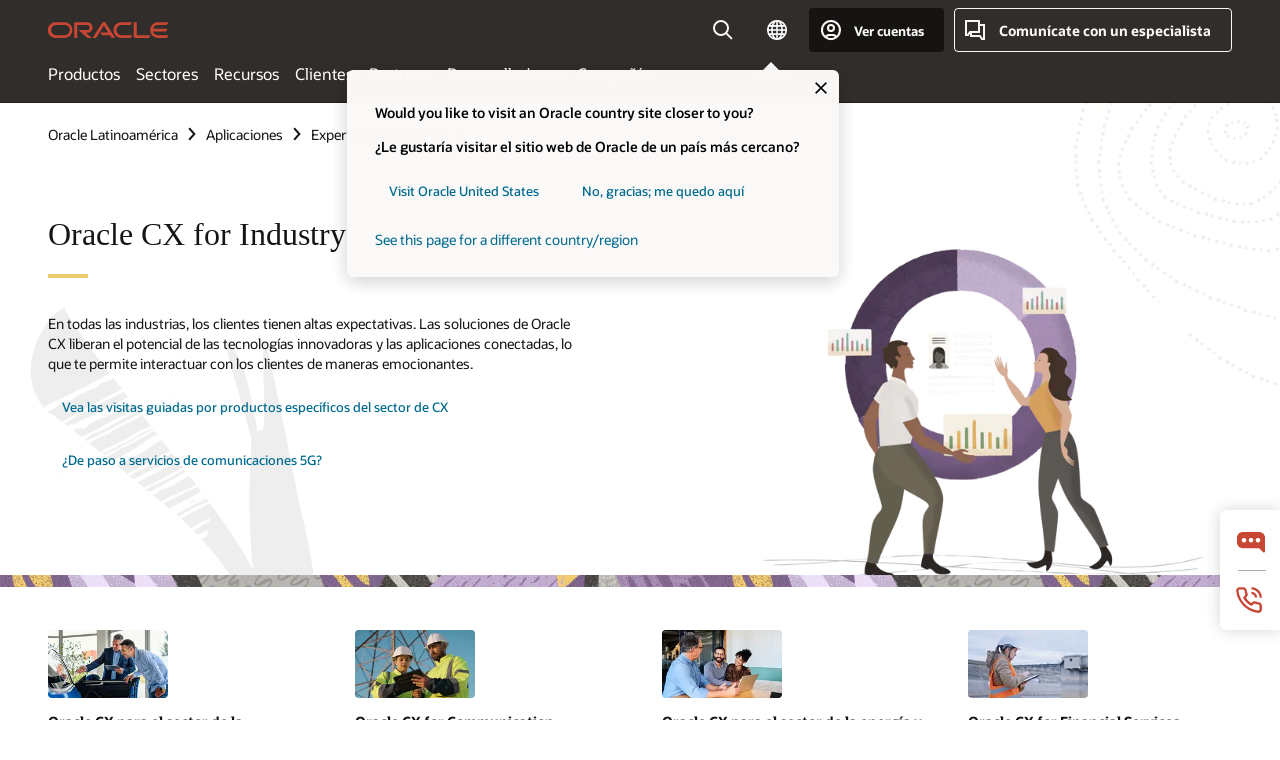

--- FILE ---
content_type: text/html; charset=UTF-8
request_url: https://www.oracle.com/latam/cx/industry/
body_size: 22034
content:
<!DOCTYPE html>
<html lang="es" class="no-js"><!-- start : Framework/Redwood2 -->
<!-- start : ocom/common/global/components/framework/head -->
<head>
<!-- start : ocom/common/global/components/head -->
<title>Soluciones industriales de experiencia del cliente | Oracle América Latina</title>
<meta name="Title" content="Soluciones industriales de experiencia del cliente | Oracle América Latina">
<meta name="Description" content="Aprovecha la amplia cartera de productos de Oracle para abordar tu industria específica, acelerar la innovación y ofrecer experiencias de cliente diferenciadoras.">
<meta name="Keywords" content="soluciones industriales de experiencia del cliente, soluciones industriales de cx">
<meta name="siteid" content="latam">
<meta name="countryid" content="LATAM">
<meta name="robots" content="index, follow">
<meta name="country" content="Latin America">
<meta name="region" content="americas">
<meta name="Language" content="es">
<meta name="Updated Date" content="2025-12-12T23:16:53Z">
<meta name="page_type" content="Solution">
<script type="text/javascript">
var pageData = pageData || {};
//page info
pageData.pageInfo = pageData.pageInfo || {};
pageData.pageInfo.language = "es";
pageData.pageInfo.country = "Latin America";
pageData.pageInfo.region = "americas";
pageData.pageInfo.pageTitle = "Soluciones industriales de experiencia del cliente | Oracle";
pageData.pageInfo.description = "Aprovecha la amplia cartera de productos de Oracle para abordar tu industria específica, acelerar la innovación y ofrecer experiencias de cliente diferenciadoras.";
pageData.pageInfo.keywords = "soluciones industriales de experiencia del cliente, soluciones industriales de cx";
pageData.pageInfo.siteId = "latam";
pageData.pageInfo.countryId = "LATAM";
pageData.pageInfo.updatedDate = "2025-12-12T23:16:53Z";
</script>
<!-- start : ocom/common/global/components/seo-taxonomy-meta-data-->
<script type="text/javascript">
var pageData = pageData || {};
//taxonmy
pageData.taxonomy = pageData.taxonomy || {};
pageData.taxonomy.productServices = [];
pageData.taxonomy.industry = [];
pageData.taxonomy.region = [];
pageData.taxonomy.contentType = ["WM147085"];
pageData.taxonomy.buyersJourney = [];
pageData.taxonomy.revenue = [];
pageData.taxonomy.title = [];
pageData.taxonomy.audience = [];
pageData.taxonomy.persona = [];
</script>
<!-- end : ocom/common/global/components/seo-taxonomy-meta-data-->
<!-- start : ocom/common/global/components/social-media-meta-tags --><!-- F13v0 -->
<meta property="og:title" content="Soluciones sectoriales de experiencia del cliente"/>
<meta property="og:description" content="Aprovecha la amplia cartera de productos de Oracle para abordar tu industria específica, acelerar la innovación y ofrecer experiencias de cliente diferenciadoras."/>
<meta property="og:image" content="https://www.oracle.com/a/ocom/img/social-og-illustration-industry-1200x628.png"/>
<!-- /F13v0 -->
<!-- F13v1 -->
<meta name="twitter:card" content="summary">
<meta name="twitter:title" content="Soluciones sectoriales de experiencia del cliente">
<meta name="twitter:description" content="Aprovecha la amplia cartera de productos de Oracle para abordar tu industria específica, acelerar la innovación y ofrecer experiencias de cliente diferenciadoras."/>
<meta name="twitter:image" content="https://www.oracle.com/a/ocom/img/social-og-illustration-industry-1200x1200.png">
<!-- /F13v1 -->
<!-- end : ocom/common/global/components/social-media-meta-tags -->
<!-- start : ocom/common/global/components/seo-hreflang-meta-tags --><link rel="canonical" href="https://www.oracle.com/latam/cx/industry/" />
<link rel="alternate" hreflang="en-US" href="https://www.oracle.com/cx/industry/" />
<link rel="alternate" hreflang="pt-BR" href="https://www.oracle.com/br/cx/industry/" />
<link rel="alternate" hreflang="zh-CN" href="https://www.oracle.com/cn/cx/industry/" />
<link rel="alternate" hreflang="de-DE" href="https://www.oracle.com/de/cx/industry/" />
<link rel="alternate" hreflang="fr-FR" href="https://www.oracle.com/fr/cx/industry/" />
<link rel="alternate" hreflang="en-IN" href="https://www.oracle.com/in/cx/industry/" />
<link rel="alternate" hreflang="ja-JP" href="https://www.oracle.com/jp/cx/industry/" />
<link rel="alternate" hreflang="en-GB" href="https://www.oracle.com/uk/cx/industry/" />
<link rel="alternate" hreflang="en-AE" href="https://www.oracle.com/ae/cx/industry/" />
<link rel="alternate" hreflang="ar-AE" href="https://www.oracle.com/ae-ar/cx/industry/" />
<link rel="alternate" hreflang="es-AR" href="https://www.oracle.com/latam/cx/industry/"/>
<link rel="alternate" hreflang="en-AU" href="https://www.oracle.com/au/cx/industry/" />
<link rel="alternate" hreflang="en-CA" href="https://www.oracle.com/ca-en/cx/industry/" />
<link rel="alternate" hreflang="fr-CA" href="https://www.oracle.com/ca-fr/cx/industry/" />
<link rel="alternate" hreflang="de-CH" href="https://www.oracle.com/de/cx/industry/"/>
<link rel="alternate" hreflang="fr-CH" href="https://www.oracle.com/fr/cx/industry/"/>
<link rel="alternate" hreflang="es-CL" href="https://www.oracle.com/latam/cx/industry/"/>
<link rel="alternate" hreflang="es-CO" href="https://www.oracle.com/latam/cx/industry/"/>
<link rel="alternate" hreflang="es-ES" href="https://www.oracle.com/es/cx/industry/" />
<link rel="alternate" hreflang="en-HK" href="https://www.oracle.com/apac/cx/industry/"/>
<link rel="alternate" hreflang="it-IT" href="https://www.oracle.com/it/cx/industry/" />
<link rel="alternate" hreflang="ko-KR" href="https://www.oracle.com/kr/cx/industry/" />
<link rel="alternate" hreflang="es-MX" href="https://www.oracle.com/latam/cx/industry/"/>
<link rel="alternate" hreflang="nl-NL" href="https://www.oracle.com/nl/cx/industry/" />
<link rel="alternate" hreflang="en-SA" href="https://www.oracle.com/sa/cx/industry/" />
<link rel="alternate" hreflang="ar-SA" href="https://www.oracle.com/sa-ar/cx/industry/" />
<link rel="alternate" hreflang="en-SG" href="https://www.oracle.com/asean/cx/industry/"/>
<link rel="alternate" hreflang="zh-TW" href="https://www.oracle.com/tw/cx/industry/" />
<link rel="alternate" hreflang="cs-CZ" href="https://www.oracle.com/europe/cx/industry/"/>
<link rel="alternate" hreflang="en-ID" href="https://www.oracle.com/asean/cx/industry/"/>
<link rel="alternate" hreflang="en-IE" href="https://www.oracle.com/europe/cx/industry/"/>
<link rel="alternate" hreflang="en-IL" href="https://www.oracle.com/il-en/cx/industry/" />
<link rel="alternate" hreflang="en-MY" href="https://www.oracle.com/asean/cx/industry/"/>
<link rel="alternate" hreflang="es-PE" href="https://www.oracle.com/latam/cx/industry/"/>
<link rel="alternate" hreflang="en-PH" href="https://www.oracle.com/asean/cx/industry/"/>
<link rel="alternate" hreflang="pl-PL" href="https://www.oracle.com/pl/cx/industry/" />
<link rel="alternate" hreflang="pt-PT" href="https://www.oracle.com/europe/cx/industry/"/>
<link rel="alternate" hreflang="ro-RO" href="https://www.oracle.com/europe/cx/industry/"/>
<link rel="alternate" hreflang="sv-SE" href="https://www.oracle.com/se/cx/industry/" />
<link rel="alternate" hreflang="tr-TR" href="https://www.oracle.com/tr/cx/industry/" />
<link rel="alternate" hreflang="en-ZA" href="https://www.oracle.com/africa/cx/industry/"/>
<link rel="alternate" hreflang="de-AT" href="https://www.oracle.com/de/cx/industry/"/>
<link rel="alternate" hreflang="en-BA" href="https://www.oracle.com/europe/cx/industry/"/>
<link rel="alternate" hreflang="en-BD" href="https://www.oracle.com/apac/cx/industry/"/>
<link rel="alternate" hreflang="en-BE" href="https://www.oracle.com/europe/cx/industry/"/>
<link rel="alternate" hreflang="bg-BG" href="https://www.oracle.com/europe/cx/industry/"/>
<link rel="alternate" hreflang="en-BH" href="https://www.oracle.com/middleeast/cx/industry/"/>
<link rel="alternate" hreflang="ar-BH" href="https://www.oracle.com/middleeast-ar/cx/industry/"/>
<link rel="alternate" hreflang="en-BZ" href="https://www.oracle.com/bz/cx/industry/" />
<link rel="alternate" hreflang="es-CR" href="https://www.oracle.com/latam/cx/industry/"/>
<link rel="alternate" hreflang="en-CY" href="https://www.oracle.com/europe/cx/industry/"/>
<link rel="alternate" hreflang="da-DK" href="https://www.oracle.com/europe/cx/industry/"/>
<link rel="alternate" hreflang="fr-DZ" href="https://www.oracle.com/africa-fr/cx/industry/"/>
<link rel="alternate" hreflang="en-EE" href="https://www.oracle.com/europe/cx/industry/"/>
<link rel="alternate" hreflang="en-EG" href="https://www.oracle.com/middleeast/cx/industry/"/>
<link rel="alternate" hreflang="ar-EG" href="https://www.oracle.com/middleeast-ar/cx/industry/"/>
<link rel="alternate" hreflang="fi-FI" href="https://www.oracle.com/europe/cx/industry/"/>
<link rel="alternate" hreflang="en-GH" href="https://www.oracle.com/africa/cx/industry/"/>
<link rel="alternate" hreflang="el-GR" href="https://www.oracle.com/europe/cx/industry/"/>
<link rel="alternate" hreflang="hr-HR" href="https://www.oracle.com/europe/cx/industry/"/>
<link rel="alternate" hreflang="hu-HU" href="https://www.oracle.com/europe/cx/industry/"/>
<link rel="alternate" hreflang="en-JO" href="https://www.oracle.com/middleeast/cx/industry/"/>
<link rel="alternate" hreflang="ar-JO" href="https://www.oracle.com/middleeast-ar/cx/industry/"/>
<link rel="alternate" hreflang="en-KE" href="https://www.oracle.com/africa/cx/industry/"/>
<link rel="alternate" hreflang="en-KW" href="https://www.oracle.com/middleeast/cx/industry/"/>
<link rel="alternate" hreflang="ar-KW" href="https://www.oracle.com/middleeast-ar/cx/industry/"/>
<link rel="alternate" hreflang="en-LK" href="https://www.oracle.com/apac/cx/industry/"/>
<link rel="alternate" hreflang="en-LU" href="https://www.oracle.com/europe/cx/industry/"/>
<link rel="alternate" hreflang="lv-LV" href="https://www.oracle.com/europe/cx/industry/"/>
<link rel="alternate" hreflang="fr-MA" href="https://www.oracle.com/africa-fr/cx/industry/"/>
<link rel="alternate" hreflang="en-NG" href="https://www.oracle.com/africa/cx/industry/"/>
<link rel="alternate" hreflang="no-NO" href="https://www.oracle.com/europe/cx/industry/"/>
<link rel="alternate" hreflang="en-NZ" href="https://www.oracle.com/nz/cx/industry/" />
<link rel="alternate" hreflang="en-QA" href="https://www.oracle.com/middleeast/cx/industry/"/>
<link rel="alternate" hreflang="ar-QA" href="https://www.oracle.com/middleeast-ar/cx/industry/"/>
<link rel="alternate" hreflang="sr-RS" href="https://www.oracle.com/europe/cx/industry/"/>
<link rel="alternate" hreflang="sl-SI" href="https://www.oracle.com/europe/cx/industry/"/>
<link rel="alternate" hreflang="sk-SK" href="https://www.oracle.com/europe/cx/industry/"/>
<link rel="alternate" hreflang="fr-SN" href="https://www.oracle.com/africa-fr/cx/industry/"/>
<link rel="alternate" hreflang="en-TH" href="https://www.oracle.com/asean/cx/industry/"/>
<link rel="alternate" hreflang="uk-UA" href="https://www.oracle.com/ua/cx/industry/" />
<link rel="alternate" hreflang="es-UY" href="https://www.oracle.com/latam/cx/industry/"/>
<link rel="alternate" hreflang="en-VN" href="https://www.oracle.com/asean/cx/industry/"/>
<link rel="alternate" hreflang="lt-LT" href="https://www.oracle.com/lt/cx/industry/" />
<meta name="altpages" content="br,cn,de,fr,in,jp,uk,ae,ae-ar,ar,au,ca-en,ca-fr,ch-de,ch-fr,cl,co,es,hk,it,kr,mx,nl,sa,sa-ar,sg,tw,cz,id,ie,il-en,my,pe,ph,pl,pt,ro,se,tr,za,at,ba,bd,be,bg,bh,bh-ar,bz,cr,cy,dk,dz,ee,eg,eg-ar,fi,gh,gr,hr,hu,jo,jo-ar,ke,kw,kw-ar,lk,lu,lv,ma,ng,no,nz,qa,qa-ar,rs,si,sk,sn,th,ua,uy,vn,lt">
<script type="text/javascript">
var pageData = pageData || {};
//page info
pageData.pageInfo = pageData.pageInfo || {};
pageData.pageInfo.altPages = "br,cn,de,fr,in,jp,uk,ae,ae-ar,ar,au,ca-en,ca-fr,ch-de,ch-fr,cl,co,es,hk,it,kr,mx,nl,sa,sa-ar,sg,tw,cz,id,ie,il-en,my,pe,ph,pl,pt,ro,se,tr,za,at,ba,bd,be,bg,bh,bh-ar,bz,cr,cy,dk,dz,ee,eg,eg-ar,fi,gh,gr,hr,hu,jo,jo-ar,ke,kw,kw-ar,lk,lu,lv,ma,ng,no,nz,qa,qa-ar,rs,si,sk,sn,th,ua,uy,vn,lt";
</script>
<!-- end : ocom/common/global/components/seo-hreflang-meta-tags -->
<!-- end : ocom/common/global/components/head -->
<meta name="viewport" content="width=device-width, initial-scale=1">
<meta http-equiv="Content-Type" content="text/html; charset=utf-8">
<!-- start : ocom/common/global/components/framework/layoutAssetHeadInfo -->
<!-- Container/Display Start -->
<!-- BEGIN: oWidget_C/_Raw-Text/Display -->
<link rel="dns-prefetch" href="https://dc.oracleinfinity.io" crossOrigin="anonymous" />
<link rel="dns-prefetch" href="https://oracle.112.2o7.net" crossOrigin="anonymous" />
<link rel="dns-prefetch" href="https://s.go-mpulse.net" crossOrigin="anonymous" />
<link rel="dns-prefetch" href="https://c.go-mpulse.net" crossOrigin="anonymous" />
<link rel="preconnect" href="https://tms.oracle.com/" crossOrigin="anonymous" />
<link rel="preconnect" href="https://tags.tiqcdn.com/" crossOrigin="anonymous" />
<link rel="preconnect" href="https://consent.trustarc.com" crossOrigin="anonymous" />
<link rel="preconnect" href="https://d.oracleinfinity.io" crossOrigin="anonymous" />
<link rel="preload" href="https://www.oracle.com/asset/web/fonts/oraclesansvf.woff2" as="font" crossOrigin="anonymous" type="font/woff2" />
<link rel="preload" href="https://www.oracle.com/asset/web/fonts/redwoodicons.woff2" as="font" crossorigin="anonymous" type="font/woff2">
<!-- END: oWidget_C/_Raw-Text/Display -->
<!-- Container/Display end -->
<!-- Container/Display Start -->
<!-- BEGIN: oWidget_C/_Raw-Text/Display -->
<!-- BEGIN CSS/JS -->
<style>
body{margin:0}
.f20w1 > section{opacity:0;filter:opacity(0%)}
.f20w1 > div{opacity:0;filter:opacity(0%)}
.f20w1 > nav{opacity:0;filter:opacity(0%)}
</style>
<script>
!function(){
var d=document.documentElement;d.className=d.className.replace(/no-js/,'js');
if(document.location.href.indexOf('betamode=') > -1) document.write('<script src="/asset/web/js/ocom-betamode.js"><\/script>');
}();
</script>
<link data-wscss href="/asset/web/css/redwood-base.css" rel="preload" as="style" onload="this.rel='stylesheet';" onerror="this.rel='stylesheet'">
<link data-wscss href="/asset/web/css/redwood-styles.css" rel="preload" as="style" onload="this.rel='stylesheet';" onerror="this.rel='stylesheet'">
<noscript>
<link href="/asset/web/css/redwood-base.css" rel="stylesheet">
<link href="/asset/web/css/redwood-styles.css" rel="stylesheet">
</noscript>
<link data-wsjs data-reqjq href="/asset/web/js/redwood-base.js" rel="preload" as="script">
<link data-wsjs data-reqjq href="/asset/web/js/redwood-lib.js" rel="preload" as="script">
<script data-wsjs src="/asset/web/js/jquery-min.js" async onload="$('head link[data-reqjq][rel=preload]').each(function(){var a = document.createElement('script');a.async=false;a.src=$(this).attr('href');this.parentNode.insertBefore(a, this);});$(function(){$('script[data-reqjq][data-src]').each(function(){this.async=true;this.src=$(this).data('src');});});"></script>
<!-- END CSS/JS -->
<!-- END: oWidget_C/_Raw-Text/Display -->
<!-- Container/Display end -->
<!-- Container/Display Start -->
<!-- BEGIN: oWidget_C/_Raw-Text/Display -->
<!-- www-us HeadAdminContainer -->
<link rel="icon" href="https://www.oracle.com/asset/web/favicons/favicon-32.png" sizes="32x32">
<link rel="icon" href="https://www.oracle.com/asset/web/favicons/favicon-128.png" sizes="128x128">
<link rel="icon" href="https://www.oracle.com/asset/web/favicons/favicon-192.png" sizes="192x192">
<link rel="apple-touch-icon" href="https://www.oracle.com/asset/web/favicons/favicon-120.png" sizes="120x120">
<link rel="apple-touch-icon" href="https://www.oracle.com/asset/web/favicons/favicon-152.png" sizes="152x152">
<link rel="apple-touch-icon" href="https://www.oracle.com/asset/web/favicons/favicon-180.png" sizes="180x180">
<meta name="msapplication-TileColor" content="#fcfbfa"/>
<meta name="msapplication-square70x70logo" content="favicon-128.png"/>
<meta name="msapplication-square150x150logo" content="favicon-270.png"/>
<meta name="msapplication-TileImage" content="favicon-270.png"/>
<meta name="msapplication-config" content="none"/>
<meta name="referrer" content="no-referrer-when-downgrade"/>
<style>
#oReactiveChatContainer1 { display:none;}
</style>
<!--Tealium embed code Start -->
<script src="https://tms.oracle.com/main/prod/utag.sync.js"></script>
<!-- Loading script asynchronously -->
<script type="text/javascript">
(function(a,b,c,d){
if(location.href.indexOf("tealium=dev") == -1) {
a='https://tms.oracle.com/main/prod/utag.js';
} else {
a='https://tms.oracle.com/main/dev/utag.js';
}
b=document;c='script';d=b.createElement(c);d.src=a;d.type='text/java'+c;d.async=true;
a=b.getElementsByTagName(c)[0];a.parentNode.insertBefore(d,a);
})();
</script>
<!--Tealium embed code End-->
<!-- END: oWidget_C/_Raw-Text/Display -->
<!-- Container/Display end -->
<!-- end : ocom/common/global/components/framework/layoutAssetHeadInfo -->

<script>(window.BOOMR_mq=window.BOOMR_mq||[]).push(["addVar",{"rua.upush":"false","rua.cpush":"false","rua.upre":"false","rua.cpre":"false","rua.uprl":"false","rua.cprl":"false","rua.cprf":"false","rua.trans":"SJ-ec1d876f-7370-4487-84fd-cf0ac0120430","rua.cook":"true","rua.ims":"false","rua.ufprl":"false","rua.cfprl":"true","rua.isuxp":"false","rua.texp":"norulematch","rua.ceh":"false","rua.ueh":"false","rua.ieh.st":"0"}]);</script>
                              <script>!function(e){var n="https://s.go-mpulse.net/boomerang/";if("False"=="True")e.BOOMR_config=e.BOOMR_config||{},e.BOOMR_config.PageParams=e.BOOMR_config.PageParams||{},e.BOOMR_config.PageParams.pci=!0,n="https://s2.go-mpulse.net/boomerang/";if(window.BOOMR_API_key="DXNLE-YBWWY-AR74T-WMD99-77VRA",function(){function e(){if(!o){var e=document.createElement("script");e.id="boomr-scr-as",e.src=window.BOOMR.url,e.async=!0,i.parentNode.appendChild(e),o=!0}}function t(e){o=!0;var n,t,a,r,d=document,O=window;if(window.BOOMR.snippetMethod=e?"if":"i",t=function(e,n){var t=d.createElement("script");t.id=n||"boomr-if-as",t.src=window.BOOMR.url,BOOMR_lstart=(new Date).getTime(),e=e||d.body,e.appendChild(t)},!window.addEventListener&&window.attachEvent&&navigator.userAgent.match(/MSIE [67]\./))return window.BOOMR.snippetMethod="s",void t(i.parentNode,"boomr-async");a=document.createElement("IFRAME"),a.src="about:blank",a.title="",a.role="presentation",a.loading="eager",r=(a.frameElement||a).style,r.width=0,r.height=0,r.border=0,r.display="none",i.parentNode.appendChild(a);try{O=a.contentWindow,d=O.document.open()}catch(_){n=document.domain,a.src="javascript:var d=document.open();d.domain='"+n+"';void(0);",O=a.contentWindow,d=O.document.open()}if(n)d._boomrl=function(){this.domain=n,t()},d.write("<bo"+"dy onload='document._boomrl();'>");else if(O._boomrl=function(){t()},O.addEventListener)O.addEventListener("load",O._boomrl,!1);else if(O.attachEvent)O.attachEvent("onload",O._boomrl);d.close()}function a(e){window.BOOMR_onload=e&&e.timeStamp||(new Date).getTime()}if(!window.BOOMR||!window.BOOMR.version&&!window.BOOMR.snippetExecuted){window.BOOMR=window.BOOMR||{},window.BOOMR.snippetStart=(new Date).getTime(),window.BOOMR.snippetExecuted=!0,window.BOOMR.snippetVersion=12,window.BOOMR.url=n+"DXNLE-YBWWY-AR74T-WMD99-77VRA";var i=document.currentScript||document.getElementsByTagName("script")[0],o=!1,r=document.createElement("link");if(r.relList&&"function"==typeof r.relList.supports&&r.relList.supports("preload")&&"as"in r)window.BOOMR.snippetMethod="p",r.href=window.BOOMR.url,r.rel="preload",r.as="script",r.addEventListener("load",e),r.addEventListener("error",function(){t(!0)}),setTimeout(function(){if(!o)t(!0)},3e3),BOOMR_lstart=(new Date).getTime(),i.parentNode.appendChild(r);else t(!1);if(window.addEventListener)window.addEventListener("load",a,!1);else if(window.attachEvent)window.attachEvent("onload",a)}}(),"".length>0)if(e&&"performance"in e&&e.performance&&"function"==typeof e.performance.setResourceTimingBufferSize)e.performance.setResourceTimingBufferSize();!function(){if(BOOMR=e.BOOMR||{},BOOMR.plugins=BOOMR.plugins||{},!BOOMR.plugins.AK){var n="true"=="true"?1:0,t="cookiepresent",a="aoif2xixgyvem2l2nplq-f-2c71e46d1-clientnsv4-s.akamaihd.net",i="false"=="true"?2:1,o={"ak.v":"39","ak.cp":"82485","ak.ai":parseInt("604074",10),"ak.ol":"0","ak.cr":9,"ak.ipv":4,"ak.proto":"h2","ak.rid":"483a3fd4","ak.r":47369,"ak.a2":n,"ak.m":"dscx","ak.n":"essl","ak.bpcip":"3.144.93.0","ak.cport":47846,"ak.gh":"23.208.24.101","ak.quicv":"","ak.tlsv":"tls1.3","ak.0rtt":"","ak.0rtt.ed":"","ak.csrc":"-","ak.acc":"","ak.t":"1769630679","ak.ak":"hOBiQwZUYzCg5VSAfCLimQ==5EP1xwPiJsVrk+S40rBBHJdyNMnKHZchpbkuBddmenXtOI8ECcxzgrBei680s9wmRRs+djYgjDsBum84XVJYGlKsROQgYOvgMmaQto6EMVtCgYxnZbgjpyzqA6i13t0g7PHDDIDuO8Cn6NjVnTs5WiAHzCGAXcsEw7dIlRUJmgvTAIVF2n4O64BP2PguSTecEAE/xErfv+i6+ivwvV06HnaIDBJXi3jPoQFSyYVEgBxqikg10q2LdmtkPWxko/jQ+HmVWDJM/JeLFX1P9p8fusoUaETyoTdnRihib0zEbhZXJuUoyudiElPqdijbc6y90O4+XdKza50sOyucIz/I8gZwMYbDzQyRPMOo7eXlIsCBsYTSp+JPggFqZPrJOKHeq+gH2ADE4UjQEKh5ggza2+IeUGMYolblqQJRRNWjtmg=","ak.pv":"517","ak.dpoabenc":"","ak.tf":i};if(""!==t)o["ak.ruds"]=t;var r={i:!1,av:function(n){var t="http.initiator";if(n&&(!n[t]||"spa_hard"===n[t]))o["ak.feo"]=void 0!==e.aFeoApplied?1:0,BOOMR.addVar(o)},rv:function(){var e=["ak.bpcip","ak.cport","ak.cr","ak.csrc","ak.gh","ak.ipv","ak.m","ak.n","ak.ol","ak.proto","ak.quicv","ak.tlsv","ak.0rtt","ak.0rtt.ed","ak.r","ak.acc","ak.t","ak.tf"];BOOMR.removeVar(e)}};BOOMR.plugins.AK={akVars:o,akDNSPreFetchDomain:a,init:function(){if(!r.i){var e=BOOMR.subscribe;e("before_beacon",r.av,null,null),e("onbeacon",r.rv,null,null),r.i=!0}return this},is_complete:function(){return!0}}}}()}(window);</script></head><!-- end : ocom/common/global/components/framework/head -->
<!-- start : ocom/common/global/components/redwood/layoutAssetStartBodyInfo -->
<body class="f20 f20v0 rwtheme-plum">
<!-- Container/Display Start -->
<!-- BEGIN: oWidget_C/_Raw-Text/Display -->
<!-- www-us StartBodyAdminContainer -->
<!-- END: oWidget_C/_Raw-Text/Display -->
<!-- Container/Display end -->
<div class="f20w1">
<!-- Dispatcher:null -->
<!-- BEGIN: oWidget_C/_Raw-Text/Display -->
<!-- U30v3 -->
<style>
#u30{opacity:1 !important;filter:opacity(100%) !important;position:sticky;top:0}
.u30v3{background:#3a3632;height:50px;overflow:hidden;border-top:5px solid #3a3632;border-bottom:5px solid #3a3632}
#u30nav,#u30tools{visibility:hidden}
.u30v3 #u30logo {width:121px;height: 44px;display: inline-flex;justify-content: flex-start;}
#u30:not(.u30mobile) .u30-oicn-mobile,#u30.u30mobile .u30-oicn{display:none}
#u30logo svg{height:auto;align-self:center}
.u30brand{height:50px;display:flex;flex-direction:column;justify-content:center;align-items:flex-start;max-width:1344px;padding:0 48px;margin:0 auto}
.u30brandw1{display:flex;flex-direction:row;color:#fff;text-decoration:none;align-items:center}
@media (max-width:1024px){.u30brand{padding:0 24px}}
#u30skip2,#u30skip2content{transform:translateY(-100%);position:fixed}
.rtl #u30{direction:rtl}
</style>
<section id="u30" class="u30 u30v3 pause searchv2" data-trackas="header">
<div id="u30skip2" aria-expanded="false" tabindex="-1">
<ul>
<li><a id="u30acc" href="/latam/corporate/accessibility/">Haga clic para ver nuestra política de accesibilidad</a></li>
<li><a id="u30skip2c" href="#maincontent">Saltar al contenido</a></li>
</ul>
</div>
<div class="u30w1 cwidth" id="u30w1">
<div id="u30brand" class="u30brand">
<div class="u30brandw1">
<a id="u30btitle" href="/latam/index.html" data-lbl="logo" aria-label="Home">
<div id="u30logo">
<svg class="u30-oicn-mobile" xmlns="http://www.w3.org/2000/svg" width="32" height="21" viewBox="0 0 32 21"><path fill="#C74634" d="M9.9,20.1c-5.5,0-9.9-4.4-9.9-9.9c0-5.5,4.4-9.9,9.9-9.9h11.6c5.5,0,9.9,4.4,9.9,9.9c0,5.5-4.4,9.9-9.9,9.9H9.9 M21.2,16.6c3.6,0,6.4-2.9,6.4-6.4c0-3.6-2.9-6.4-6.4-6.4h-11c-3.6,0-6.4,2.9-6.4,6.4s2.9,6.4,6.4,6.4H21.2"/></svg>
<svg class="u30-oicn" xmlns="http://www.w3.org/2000/svg"  width="231" height="30" viewBox="0 0 231 30" preserveAspectRatio="xMinYMid"><path fill="#C74634" d="M99.61,19.52h15.24l-8.05-13L92,30H85.27l18-28.17a4.29,4.29,0,0,1,7-.05L128.32,30h-6.73l-3.17-5.25H103l-3.36-5.23m69.93,5.23V0.28h-5.72V27.16a2.76,2.76,0,0,0,.85,2,2.89,2.89,0,0,0,2.08.87h26l3.39-5.25H169.54M75,20.38A10,10,0,0,0,75,.28H50V30h5.71V5.54H74.65a4.81,4.81,0,0,1,0,9.62H58.54L75.6,30h8.29L72.43,20.38H75M14.88,30H32.15a14.86,14.86,0,0,0,0-29.71H14.88a14.86,14.86,0,1,0,0,29.71m16.88-5.23H15.26a9.62,9.62,0,0,1,0-19.23h16.5a9.62,9.62,0,1,1,0,19.23M140.25,30h17.63l3.34-5.23H140.64a9.62,9.62,0,1,1,0-19.23h16.75l3.38-5.25H140.25a14.86,14.86,0,1,0,0,29.71m69.87-5.23a9.62,9.62,0,0,1-9.26-7h24.42l3.36-5.24H200.86a9.61,9.61,0,0,1,9.26-7h16.76l3.35-5.25h-20.5a14.86,14.86,0,0,0,0,29.71h17.63l3.35-5.23h-20.6" transform="translate(-0.02 0)" /></svg>
</div>
</a>
</div>
</div>
<div id="u30nav" class="u30nav" data-closetxt="Cerrar Menú" data-trackas="menu">
<nav id="u30navw1" aria-label="Principal">
<button data-lbl="products" data-navtarget="products" aria-controls="products" aria-expanded="false" class="u30navitem">Productos</button>
<button data-lbl="industries" data-navtarget="industries" aria-controls="industries" aria-expanded="false" class="u30navitem">Sectores</button>
<button data-lbl="resources" data-navtarget="resources" aria-controls="resources" aria-expanded="false" class="u30navitem">Recursos</button>
<button data-lbl="customers" data-navtarget="customers" aria-controls="customers" aria-expanded="false" class="u30navitem">Clientes</button>
<button data-lbl="partners" data-navtarget="partners" aria-controls="partners" aria-expanded="false" class="u30navitem">Partners</button>
<button data-lbl="developers" data-navtarget="developers" aria-controls="developers" aria-expanded="false" class="u30navitem">Desarrolladores</button>
<button data-lbl="company" data-navtarget="company" aria-controls="company" aria-expanded="false" class="u30navitem">Compañía</button>
</nav>
</div>
<div id="u30tools" class="u30tools">
<div id="u30search">
<div id="u30searchw1">
<div id="u30searchw2">
<form name="u30searchForm" id="u30searchForm" data-contentpaths="/content/Web/Shared/Auto-Suggest Panel Event" method="get" action="https://search.oracle.com/lad/results">
<div class="u30s1">
<button id="u30closesearch" aria-label="Cerrar búsqueda" type="button">
<span>Cerrar búsqueda</span>
<svg width="9" height="14" viewBox="0 0 9 14" fill="none" xmlns="http://www.w3.org/2000/svg"><path d="M8 13L2 7L8 1" stroke="#161513" stroke-width="2"/></svg>
</button>
<span class="u30input">
<div class="u30inputw1">
<input id="u30input" name="q" value="" type="text" placeholder="Buscar" autocomplete="off" aria-autocomplete="both" aria-label="Buscar en Oracle.com" role="combobox" aria-expanded="false" aria-haspopup="listbox" aria-controls="u30searchw3">
</div>
<input type="hidden" name="size" value="10">
<input type="hidden" name="page" value="1">
<input type="hidden" name="tab" value="all">
<span id="u30searchw3title" class="u30visually-hidden">Buscar en Oracle.com</span>
<div id="u30searchw3" data-pagestitle="ENLACES SUGERIDOS" data-autosuggesttitle="BÚSQUEDAS SUGERIDAS" data-allresultstxt="Todos los resultados para" data-allsearchpath="https://search.oracle.com/lad/results?q=u30searchterm&size=10&page=1&tab=all" role="listbox" aria-labelledby="u30searchw3title">
<ul id="u30quicklinks" class="autocomplete-items" role="group" aria-labelledby="u30quicklinks-title">
<li role="presentation" class="u30auto-title" id="u30quicklinks-title">ENLACES RÁPIDOS</li>
<li role="option"><a href="/latam/cloud/" data-lbl="quick-links:oci">Oracle Cloud Infrastructure</a></li>
<li role="option"><a href="/latam/applications/" data-lbl="quick-links:applications">Oracle Fusion Cloud Applications</a></li>
<li role="option"><a href="/latam/database/technologies/" data-lbl="quick-links:database">Oracle Database</a></li>
<li role="option"><a href="/latam/java/technologies/downloads/" data-lbl="quick-links:download-java">Descargar Java</a></li>
<li role="option"><a href="/latam/careers/" data-lbl="quick-links:careers">Trabaja en Oracle</a></li>
</ul>
</div>
<span class="u30submit">
<input class="u30searchbttn" type="submit" value="Enviar búsqueda">
</span>
<button id="u30clear" type="reset" aria-label="Clear Search">
<svg width="20" height="20" viewBox="0 0 20 20" aria-hidden="true" fill="none" xmlns="http://www.w3.org/2000/svg"><path d="M7 7L13 13M7 13L13 7M19 10C19 14.9706 14.9706 19 10 19C5.02944 19 1 14.9706 1 10C1 5.02944 5.02944 1 10 1C14.9706 1 19 5.02944 19 10Z" stroke="#161513" stroke-width="2"/></svg>
</button>
</span>
</div>
</form>
<div id="u30announce" data-alerttxt="sugerencias encontradas para navegar usar flechas arriba y abajo" class="u30visually-hidden" aria-live="polite"></div>
</div>
</div>
<button class="u30searchBtn" id="u30searchBtn" type="button" aria-label="Abrir campo de búsqueda" aria-expanded="false">
<span>Buscar</span>
<svg xmlns="http://www.w3.org/2000/svg" viewBox="0 0 24 24" width="24" height="24"><path d="M15,15l6,6M17,10a7,7,0,1,1-7-7A7,7,0,0,1,17,10Z"/></svg>
</button>
</div>
<!-- ACS -->
<span id="ac-flag">
<a class="flag-focus" href="/latam/countries-list.html#countries" data-ajax="true" rel="lightbox" role="button">
<span class="sr-only">Country</span>
<img class="flag-image" src="" alt=""/>
<svg class="default-globe" alt="Country" width="20" height="20" viewBox="0 0 20 20" fill="none" xmlns="http://www.w3.org/2000/svg" xmlns:xlink="http://www.w3.org/1999/xlink">
<rect width="20" height="20" fill="url(#pattern0)"/>
<defs>
<pattern id="pattern0" patternContentUnits="objectBoundingBox" width="1" height="1">
<use xlink:href="#image0_1_1830" transform="translate(-0.166667 -0.166667) scale(0.0138889)"/>
</pattern>
<image alt="" id="image0_1_1830" width="96" height="96" xlink:href="[data-uri]"/>
</defs>
</svg>
</a>
</span>
<!-- ACS -->
<div id="u30-profile" class="u30-profile">
<button id="u30-flyout" data-lbl="sign-in-account" aria-expanded="false">
<svg xmlns="http://www.w3.org/2000/svg" viewBox="0 0 24 24" width="24" height="24"><path d="M17,19.51A3,3,0,0,0,14,17H10a3,3,0,0,0-3,2.51m9.92,0a9,9,0,1,0-9.92,0m9.92,0a9,9,0,0,1-9.92,0M15,10a3,3,0,1,1-3-3A3,3,0,0,1,15,10Z"/></svg>
<span class="acttxt">Ver cuentas</span>
</button>
<div id="u30-profilew1">
<button id="u30actbck" aria-label="Cierre de la cuenta flyout"><span class="u30actbcktxt">Atrás</span></button>
<div class="u30-profilew2">
<span class="u30acttitle">Cuenta de Cloud</span>
<a href="/latam/cloud/sign-in.html" class="u30darkcta u30cloudbg" data-lbl="sign-in-to-cloud">Iniciar sesión en Cloud</a>
<a href="/latam/cloud/free/" class="u30lightcta" data-lbl="try-free-cloud-trial">Registrarse para el Modo Gratuito de Cloud</a>
</div>
<span class="u30acttitle">Cuenta de Oracle</span>
<ul class="u30l-out">
<li><a href="https://www.oracle.com/webapps/redirect/signon?nexturl=" data-lbl="profile:sign-in-account" class="u30darkcta">Iniciar sesión</a></li>
<li><a href="https://profile.oracle.com/myprofile/account/create-account.jspx" data-lbl="profile:create-account" class="u30lightcta">Crear una cuenta</a></li>
</ul>
<ul class="u30l-in">
<li><a href="/latam/corporate/contact/help.html" data-lbl="help">Ayuda</a></li>
<li><a href="javascript:sso_sign_out();" id="u30pfile-sout" data-lbl="signout">Cerrar sesión</a></li>
</ul>
</div>
</div>
<div class="u30-contact">
<a href="/latam/corporate/contact/" data-lbl="contact-us" title="Comunícate con un especialista"><span>Comunícate con un especialista</span></a>
</div>
<a href="/latam/global-menu-v2/" id="u30ham" role="button" aria-expanded="false" aria-haspopup="true" aria-controls="u30navw1">
<svg xmlns="http://www.w3.org/2000/svg" width="24" height="24" viewBox="0 0 24 24">
<title>Menú</title>
<path d="M16,4 L2,4" class="p1"></path>
<path d="M2,12 L22,12" class="p2"></path>
<path d="M2,20 L16,20" class="p3"></path>
<path d="M0,12 L24,12" class="p4"></path>
<path d="M0,12 L24,12" class="p5"></path>
</svg>
<span>Menú</span>
</a>
</div>
</div>
<script>
var u30min = [722,352,0,0];
var u30brsz = new ResizeObserver(u30 => {
document.getElementById("u30").classList.remove("u30mobile","u30tablet","u30notitle");
let u30b = document.getElementById("u30brand").offsetWidth,
u30t = document.getElementById("u30tools").offsetWidth ;
u30v = document.getElementById("u30navw1");
u30w = document.getElementById("u30w1").offsetWidth - 48;
if((u30b + u30t) > u30min[0]){
u30min[2] = ((u30b + u30t) > 974) ? u30b + u30t + 96 : u30b + u30t + 48;
}else{
u30min[2] = u30min[0];
}
u30min[3] = ((u30b + 112) > u30min[1]) ? u30min[3] = u30b + 112 : u30min[3] = u30min[1];
u30v.classList.add("u30navchk");
u30min[2] = (u30v.lastElementChild.getBoundingClientRect().right > u30min[2]) ? Math.ceil(u30v.lastElementChild.getBoundingClientRect().right) : u30min[2];
u30v.classList.remove("u30navchk");
if(u30w <= u30min[3]){
document.getElementById("u30").classList.add("u30notitle");
}
if(u30w <= u30min[2]){
document.getElementById("u30").classList.add("u30mobile");
}
});
var u30wrsz = new ResizeObserver(u30 => {
let u30n = document.getElementById("u30navw1").getBoundingClientRect().height,
u30h = u30[0].contentRect.height;
let u30c = document.getElementById("u30").classList,
u30w = document.getElementById("u30w1").offsetWidth - 48,
u30m = "u30mobile",
u30t = "u30tablet";
if(u30c.contains("navexpand") && u30c.contains(u30m) && u30w > u30min[2]){
if(!document.querySelector("button.u30navitem.active")){
document.getElementById("u30ham").click();
}
u30c.remove(u30m);
if(document.getElementById("u30").getBoundingClientRect().height > 80){
u30c.add(u30t);
}else{
u30c.remove(u30t);
}
}else if(u30w <= u30min[2]){
if(getComputedStyle(document.getElementById("u30tools")).visibility != "hidden"){
u30c.add(u30m);
u30c.remove(u30t);
}
}else if(u30n < 30 && u30h > 80){
u30c.add(u30t);
u30c.remove(u30m);
}else if(u30n > 30){
u30c.add(u30m);
u30c.remove(u30t);
}else if(u30n < 30 && u30h <= 80){
u30c.remove(u30m);
if(document.getElementById("u30").getBoundingClientRect().height > 80){
u30c.add(u30t);
}else{
u30c.remove(u30t);
}
}
});
u30brsz.observe(document.getElementById("u30btitle"));
u30wrsz.observe(document.getElementById("u30"));
</script>
</section>
<!-- /U30v3 -->
<!-- END: oWidget_C/_Raw-Text/Display -->
<!-- end : ocom/common/global/components/redwood/layoutAssetStartBodyInfo -->
<!-- widgetType = PageTitleBannerV2 -->
<!-- ptbWidget = true -->
<!-- ptbWidget = true -->
<!-- BEGIN:  oWidget_C/PageTitleBannerV2/Display -->
<!-- RH03v2 -->
<section class="rh03 rh03v4 rw-neutral-00bg rw-strip rw-strip-custom" data-bgimg="/a/ocom/img/bgimg02-bgne-overlay-01.png,/a/ocom/img/bgimg02-bgsw-overlay-02.png" data-trackas="rh03" data-ocomid="rh03">
<div class="rh03w1 cwidth">
<div class="rh03bc">
<!--BREADCRUMBS-->
<div class="rh03bc1">
<ol>
<li><a href="https://www.oracle.com/lad/index.html">Oracle Latinoamérica</a></li>
<li><a href="/latam/applications/">Aplicaciones</a></li>
<li><a href="/latam/cx/">Experiencia del cliente</a></li>
</ol>
</div>
<!-- breadcrumb schema -->
<!-- Display SEO Metadata -->
<script type="text/javascript">
var pageData = pageData || {};
//page info
pageData.pageInfo = pageData.pageInfo || {};
pageData.pageInfo.breadCrumbs = "Oracle Latinoamérica / Aplicaciones / Experiencia del cliente";
</script>
<script type="application/ld+json">
{
"@context": "https://schema.org",
"@type": "BreadcrumbList",
"itemListElement":
[
{ "@type": "ListItem", "position": 1, "name": "Oracle Latinoamérica", "item": "https://www.oracle.comhttps://www.oracle.com/lad/index.html" },	{ "@type": "ListItem", "position": 2, "name": "Aplicaciones", "item": "https://www.oracle.com/latam/applications/" },	{ "@type": "ListItem", "position": 3, "name": "Experiencia del cliente", "item": "https://www.oracle.com/latam/cx/" },	{ "@type": "ListItem", "position": 4, "name": "Soluciones por sector", "item": "https://www.oracle.com/latam/cx/industry/" }
]
}
</script>
</div>
<!-- Widget - 1 -->
<!-- Dispatcher:null -->
<!-- BEGIN: oWidget_C/_Raw-Text/Display -->
<!-- CONTENT --> <div class="herotitle"> <h1 class="rwaccent-6">Oracle CX for Industry
</h1> <p class="rh03btxt">En todas las industrias, los clientes tienen altas expectativas. Las soluciones de Oracle CX liberan el potencial de las tecnologías innovadoras y las aplicaciones conectadas, lo que te permite interactuar con los clientes de maneras emocionantes.
<div class="obttns"> <div> <a data-lbl="hero:see-cx-product-tours" href="https://www.oracle.com/cx/product-tours/#cx-industry">Vea las visitas guiadas por productos específicos del sector de CX</a> </div>
<div class="obttn1"> <a data-lbl="hero:transitioning-to-5g" href="https://www.oracle.com/communications/digital-experience/">¿De paso a servicios de comunicaciones 5G?</a> </div>
</div>
</p> </div> <!-- /CONTENT --> <!-- CONTENT IMAGE --> <img alt="Encuentra la gestión de relaciones con el cliente adecuado" class="rh03img1" src="/a/ocom/img/rh03-acx-sales-planning-illustration.png" />
<div class="rh03customstrip" data-bgimg="/asset/web/i/rw-strip-plum.gif"></div>
<!-- END: oWidget_C/_Raw-Text/Display -->
</div>
</section>
<!-- /RH03v2 -->
<!-- END:  oWidget_C/PageTitleBannerV2/Display -->
<!-- start : ocom/common/global/components/compass/related-widgets -->
<!-- Dispatcher:null -->
<!-- BEGIN: oWidget_C/_Raw-Text/Display -->
<!-- RC59v6 -->
<section class="rc59 rc59v6" data-trackas="rc59" data-ocomid="rc59" data-a11y="true">
<div class="rc59w1 cwidth">
<ul class="rc59w2">
<li class="rc59w3">
<img alt="" class="rc59img" data-src="/a/ocom/img/rc59alt-cx-industry-auto.webp"> <strong>Oracle CX para el sector de la automoción</strong>
<p>Usar las soluciones Oracle CX en ventas, servicio y marketing puede ayudarte a involucrar a los clientes, empoderar a los distribuidores y ofrecer atención al cliente de siguiente nivel.</p>
<div class="obttns">
<div class="obttn2">
<a data-lbl="auto-pdf-ctabttn" href="/latam/a/ocom/docs/applications/customer-experience/one-pager-customer-experience-automotive.pdf" target="_blank">Descarga Oracle CX for Automotive (PDF)</a>
</div>
</div>
</li>
<li class="rc59w3">
<img alt="" class="rc59img" data-src="/a/ocom/img/rc59alt-cx-industry-comm.webp"> <strong>Oracle CX for Communication</strong>
<p>Descubre cómo Oracle puede ayudar a los proveedores de comunicaciones a gestionar empleados en campo y mejorar las experiencias del cliente.</p>
<div class="obttns">
<div class="obttn2">
<a data-lbl="comms-pdf-ctabttn" href="/latam/a/ocom/docs/applications/customer-experience/one-pager-customer-experience-communications.pdf" target="_blank">Descarga Oracle CX for Communication (PDF)</a>
</div>
</div>
</li>
<li class="rc59w3">
<img alt="" class="rc59img" data-src="/a/ocom/img/rc59alt-cx-industry-finance.webp"> <strong>Oracle CX para el sector de la energía y el agua</strong>
<p>Optimiza las interacciones de servicio, resuelve problemas más rápido y crea relaciones duraderas con los clientes usando Oracle Customer Experience.</p>
<div class="obttns">
<div class="obttn2">
<a data-lbl="energy-pdf-ctabttn" href="/latam/a/ocom/docs/applications/customer-experience/one-pager-customer-experience-energy-water.pdf" target="_blank">Descarga Oracle CX for Energy &amp; Water (PDF)</a>
</div>
</div>
</li>
<li class="rc59w3">
<img alt="" class="rc59img" data-src="/a/ocom/img/rc59alt-cx-industry-water.webp"> <strong>Oracle CX for Financial Services</strong>
<p>Oracle CX puede ayudarte a superar las expectativas de tus clientes con soluciones personalizadas para banca de consumo, banca corporativa y seguros.</p>
<div class="obttns">
<div class="obttn2">
<a data-lbl="financial-pdf-ctabttn" href="/latam/a/ocom/docs/applications/customer-experience/one-pager-customer-experience-financial-services.pdf" target="_blank">Descarga Oracle CX for Financial Services (PDF)</a>
</div>
</div>
</li>
</ul>
</div>
</section>
<!-- /RC59v6 -->
<!-- END: oWidget_C/_Raw-Text/Display -->
<!-- Dispatcher:null -->
<!-- BEGIN: oWidget_C/_Raw-Text/Display -->
<!-- RC30v1 Products -->
<section class="rc30 rc30v1 cpad rw-neutral-30bg rw-pattern-theme1w rw-pattern-8p" data-trackas="rc30" data-ocomid="rc30" data-lbl="products:cx-industries">
<div class="rc30w1 cwidth">
<h2 class="rwaccent">Descubre CX for Industry</h2>
<div class="rc30w2">
<form class="oform rc30mobnav">
<span class="oform-w1">
<span class="oselect">
<select name="f4">
<option value="#rc30p1">Comunicaciones</option>
<option value="#rc30p2">Servicios financieros</option>
<option value="#rc30p6">Atención sanitaria</option>
<option value="#rc30p3">Alta tecnología, fabricación e industria automovilística</option>
<option value="#rc30p4">Sector minorista</option>
<option value="#rc30p5">Gobierno </option>
<option value="#rc30p7">Servicios públicos</option>
</select>
</span>
</span>
</form>
</div>
<div class="rc30w3">
<div class="rc30w4 rc30pane rc30pane-bleed rw-neutral-00bg" id="rc30p1" data-lbl="feature-1-label:communications">
<div class="col-framework col2">
<div class="col-w1">
<div class="col-item">
<div class="col-item-w1 rc30w10">
<div class="rc30w5">
<h4>Crea experiencias perfectas para tus clientes</h4>
<p>Oracle Digital Business Experience ayuda a los proveedores de servicios de comunicaciones a gestionar las experiencias y los ingresos en cada etapa del recorrido del cliente.</p>
<div class="rc30cta">
<div class="obttns">
<div><a data-lbl="oracle-digital-business-experience-xlnk" href="/latam/communications/digital-experience/">Descubre Oracle Digital Business Experience</a></div>
</div>
</div>
<h5>Soluciones</h5>
<ul class="odlist">
<li><a data-lbl="oracle-digital-business-experience-2-xlnk" href="/latam/communications/digital-experience/">Oracle Digital Business Experience</a></li>
</ul>
</div>
</div>
</div>
<div class="col-item rw-neutral-00bg">
<div class="col-item-w1 rc30w11">
<div data-bgimg="/a/ocom/img/rc30v1-cx-industry-product-listing-communications-r1.png" ALT="Communications"><br /></div>
</div>
</div>
</div>
</div>
</div>
<div class="rc30w4 rc30pane rc30pane-bleed rw-neutral-00bg" id="rc30p2" data-lbl="feature-2-label:financial-services">
<div class="col-framework col2">
<div class="col-w1">
<div class="col-item">
<div class="col-item-w1 rc30w10">
<div class="rc30w5">
<h4>Los servicios financieros intervienen en el momento en que se precisan</h4>
<p>Oracle CX for Financial Services te ayuda a satisfacer las necesidades de los clientes con soluciones personalizadas para banca de consumo, banca corporativa y sector de seguros.</p>
<div class="rc30cta">
<div class="obttns">
<div><a data-lbl="product-2-cx-for-financial" href="/latam/financial-services/cx/">Descubre CX for Financial Services</a></div>
<div class="obttn1"><a data-lbl="product-2-cx-trends-financial-services" href="/latam/a/ocom/docs/applications/cx/impact-cx-data-issues-fs-companies.pdf">Lee las tendencias de CX para los servicios financieros (PDF)</a></div>
</div>
</div>
<h5>Características</h5>
<ul class="odlist">
<li><a data-lbl="retail-banking-solutions-lnk" href="/latam/financial-services/banking/retail-banking/">Soluciones para banca minorista</a></li>
<li><a data-lbl="corporate-banking-solutions-lnk" href="/latam/a/ocom/docs/industries/financial-services/banking-digital-experience-cloud-ds.pdf" target="_blank">Soluciones para banca corporativa (PDF)</a></li>
<li><a data-lbl="insurance-solutions-lnk" href="/latam/financial-services/insurance/">Soluciones para aseguradoras</a></li>
<li><a data-lbl="securities-and-investments-lnk" href="/latam/products/financing/">Valores e inversiones</a></li>
<li><a data-lbl="mobile-servicing-lnk" href="/latam/financial-services/banking/supply-chain-finance/">Servicios móviles</a></li>
<li><a data-lbl="collaborative-innovation-lnk" href="/latam/cx/customer-data-platform/banking-datasheet/">Innovación colaborativa</a></li>
<li><a data-lbl="corporate-access-lnk" href="/latam/financial-services/banking/ebook/">Acceso corporativo</a></li>
<li><a data-lbl="platform-banking-lnk" href="/latam/financial-services/banking/digital-experience/">Plataforma de banca</a></li>
<li><a data-adbtrack="BUMK180124P00052:ow:o:p:po" data-cxdtrack=":ow:o:p:po:::" data-lbl="regulation-and-market-initiatives-lnk" href="https://go.oracle.com/LP=74423?elqCampaignId=139543" target="_blank">Iniciativas regulatorias y de mercado</a></li>
</ul>
</div>
</div>
</div>
<div class="col-item rw-neutral-00bg">
<div class="col-item-w1 rc30w11">
<div data-bgimg="/a/ocom/img/rc30v1-cx-industry-product-listing-financial-r1.png" ALT="Financial Services"><br /></div>
</div>
</div>
</div>
</div>
</div>
<div class="rc30w4 rc30pane rc30pane-bleed rw-neutral-00bg" id="rc30p6" data-lbl="feature-6-label:healthcare">
<div class="col-framework col2">
<div class="col-w1">
<div class="col-item">
<div class="col-item-w1 rc30w10">
<div class="rc30w5">
<h4>Coordina la atención sin problemas para mejorar los resultados de los pacientes</h4>
<p>Oracle CX for Healthcare te ayuda a conectar los datos de tus pacientes para personalizar la atención, impulsar el compromiso, automatizar el alcance con IA y coordinar la atención médica sin problemas.</p>
<div class="rc30cta">
<div class="obttns">
<div><a data-lbl="product-6-cx-for-healthcare" href="/latam/healthcare/">Descubre Oracle CX for Healthcare </a></div>
</div>
</div>
<h5>Soluciones</h5>
<ul class="odlist">
<li><a data-lbl="feature-6:patient-engagement" href="/latam/cx/marketing/patient-engagement-solutions/">Participación activa del paciente</a></li>
</ul>
</div>
</div>
</div>
<div class="col-item rw-neutral-00bg">
<div class="col-item-w1 rc30w11">
<div data-bgimg="/a/ocom/img/rc30-cx-industry-healthcare-digital-engagement-2.png" ALT="Healthcare"><br /></div>
</div>
</div>
</div>
</div>
</div>
<div class="rc30w4 rc30pane rc30pane-bleed rw-neutral-00bg" id="rc30p3" data-lbl="feature-3-label:high-tech-and-manufacturing">
<div class="col-framework col2">
<div class="col-w1">
<div class="col-item">
<div class="col-item-w1 rc30w10">
<div class="rc30w5">
<h4>Así puedes satisfacer las necesidades de los clientes empresariales y consumidores</h4>
<p>Oracle Cloud CX for High Technology, Manufacturing, and Automotive ofrece soluciones personalizadas que te permiten satisfacer mejor las necesidades de los clientes empresariales y de los consumidores.</p>
<div class="rc30cta">
<div class="obttns">
<div><a data-lbl="product-3-explore-cx-for-high-tech-manufacturing-automotive" href="/latam/cx/industry/high-tech-manufacturing-automotive/">Descubre CX for High Tech, Manufacturing, and Automotive</a></div>
<div class="obttn1"><a data-lbl="product-3-manufacturing-service-mindset" href="/latam/a/ocom/docs/manufacturing-industry-transition-service-mindset.pdf">Lee la visión de la transformación del servicio en la industria (PDF)</a></div>
</div>
</div>
<h5>Características</h5>
<ul class="odlist">
<li><a data-lbl="feature-3:solutions-for-high-technology" href="/latam/high-tech/">Soluciones para alta tecnología</a></li>
<li><a data-lbl="feature-3:solutions-for-industrial-manufacturing" href="/latam/industrial-manufacturing/">Soluciones para fabricación industrial</a></li>
<li><a data-lbl="feature-3:solutions-for-automotive" href="/latam/automotive/">Soluciones para la industria automovilística</a></li>
<li><a data-lbl="digital-customer-acquisition-lnk" href="/latam/cx/sales/subscription-management/">Adquisición digital de clientes</a></li>
<li><a data-lbl="digital-customer-engagement-lnk" href="/latam/cx/marketing/customer-loyalty/">Implicación digital del cliente</a></li>
<li><a data-lbl="empower-partners-lnk" href="/latam/cx/sales/partner-relationship-management/">Potenciación de los socios</a></li>
<li><a data-lbl="-lnk" href="/latam/a/ocom/docs/industries/automotive/automotive-oem-industry-br.pdf" target="_blank">Refuerza las capacidades de los distribuidores (PDF)</a></li>
</ul>
</div>
</div>
</div>
<div class="col-item rw-neutral-00bg">
<div class="col-item-w1 rc30w11">
<div data-bgimg="/a/ocom/img/rc30v1-cx-industry-product-listing-manufacturing-r1.png" ALT="High Tech and Manufacturing"><br /></div>
</div>
</div>
</div>
</div>
</div>
<div class="rc30w4 rc30pane rc30pane-bleed rw-neutral-00bg" id="rc30p4" data-lbl="feature-4-label:cx-retail">
<div class="col-framework col2">
<div class="col-w1">
<div class="col-item">
<div class="col-item-w1 rc30w10">
<div class="rc30w5">
<h4>Ofrece respuesta en los momentos de necesidad de los clientes minoristas</h4>
<p>Oracle CX for Consumer Markets proporciona soluciones personalizadas para los segmentos de distribución mayorista, minorista y de bienes de consumo.</p>
<div class="rc30cta">
<div class="obttns">
<div><a data-lbl="product-4-cx-consumer-markets" href="/latam/retail/marketing/">Explora las soluciones de marketing y fidelidad para el sector minorista</a></div>
<div class="obttn1"><a data-lbl="product-4-see-the-solution-in-action" href="/latam/retail/marketing/product-tour/">Mira la solución en acción</a></div>
</div>
</div>
<h5>Soluciones</h5>
<ul class="odlist">
<li><a data-lbl="retail-solutions-lnk" href="/latam/retail/">Soluciones retail de Oracle</a></li>
<li><a aria-label="Video sobre soluciones de fidelización de clientes del sector retail" data-lbl="customer-loyalty-solution-video-lnk" data-trackas="rc30-lightbox" href="?ytid=DemAh8ZnD-I" rel="vbox" role="button" title="Mira el video sobre fidelización de clientes en el sector retail">Soluciones de fidelización de clientes para el sector retail (3:21)</a></li>
<li><a data-lbl="feature-5:campaign-management-in-retail" href="/latam/cx/marketing/campaign-management/">Soluciones de gestión de campañas para minoristas </a></li>
<li><a data-lbl="b2c-service-for-retail-lnk" href="/latam/cx/service/">Servicio B2C para el sector minorista</a></li>
<li><a data-lbl="feature-5:digital-and-behavioral-intelligence-solutions-for-retail" href="/latam/cx/marketing/digital-intelligence/retail/">Soluciones de inteligencia digital y conductual para minoristas</a></li>
</ul>
</div>
</div>
</div>
<div class="col-item rw-neutral-00bg">
<div class="col-item-w1 rc30w11">
<div data-bgimg="/a/ocom/img/rc30v1-cx-industry-product-listing-goods-r1.png" ALT="Consumer Markets"><br /></div>
</div>
</div>
</div>
</div>
</div>
<div class="rc30w4 rc30pane rc30pane-bleed rw-neutral-00bg" id="rc30p5" data-lbl="feature-5-label:government">
<div class="col-framework col2">
<div class="col-w1">
<div class="col-item">
<div class="col-item-w1 rc30w10">
<div class="rc30w5">
<h4>Convierte un alcance efectivo en excelentes resultados</h4>
<p>Oracle CX for Government proporciona soluciones líderes en la industria para servicios de salud y humanos, administración local, así como autoservicio y elegibilidad de gobierno.</p>
<div class="rc30cta">
<div class="obttns">
<div><a data-lbl="product-5-cx-government" href="/latam/government/constituent-services/">Descubre CX for Government</a></div>
<div class="obttn1"><a data-lbl="product-5-cx-permitting-and-licensing" href="/latam/government/state-local/permitting-licensing-software/">Explora los permisos y licencias de Oracle</a></div>
</div>
</div>
<h5>Características</h5>
<ul class="odlist">
<li><a data-lbl="health-human-services-solutions-lnk" href="/latam/health/">Soluciones para servicios humanos y de salud</a></li>
<li><a data-lbl="outreach-screening-self-service-lnk" href="/latam/cx/service/digital-customer-service/">Alcance, detección y autoservicio</a></li>
<li><a data-lbl="specialized-government-services-lnk" href="/latam/government/">Servicios gubernamentales especializados</a></li>
<li><a data-lbl="intake-and-eligibility-lnk" href="/latam/cx/service/knowledge-management/">Admisión y elegibilidad</a></li>
<li><a data-lbl="feature-5:digital-citizen-engagement" href="/latam/government/constituent-services/digital-government-services/">Compromiso ciudadano digital</a></li>
<li><a data-lbl="customs-and-immigration-lnk" href="/latam/scm/logistics/global-trade-management/">Procesamiento de aduanas e inmigración</a></li>
<li><a data-lbl="intelligent-self-service-lnk" href="/latam/cx/service/intelligent-advisor/">Autoservicio inteligente</a></li>
<li><a data-lbl="ui-and-guided-navigation-lnk" href="/latam/cx/service/contact-center/#agent-workspace">Interfaz de usuario y navegación guiada</a></li>
<li><a data-lbl="omnichannel-engagements-lnk" href="/latam/cx/marketing/customer-loyalty/">Participación omnicanal ininterrumpida</a></li>
<li><a data-lbl="community-development-lnk" href="/latam/government/state-local/permitting-licensing-software/">Desarrollo comunitario</a></li>
<li><a data-lbl="feature-5:child-welfare" href="/latam/government/constituent-services/child-welfare/">Bienestar infantil</a> y apoyo a la infancia</li>
</ul>
</div>
</div>
</div>
<div class="col-item rw-neutral-00bg">
<div class="col-item-w1 rc30w11">
<div data-bgimg="/a/ocom/img/rc30v1-cx-industry-product-listing-public-r1.png" ALT="Public Sector"><br /></div>
</div>
</div>
</div>
</div>
</div>
<div class="rc30w4 rc30pane rc30pane-bleed rw-neutral-00bg" id="rc30p7" data-lbl="feature-7-label:utilities">
<div class="col-framework col2">
<div class="col-w1">
<div class="col-item">
<div class="col-item-w1 rc30w10">
<div class="rc30w5">
<h4>Crea valor para tus clientes más allá del producto</h4>
<p>Mejora la participación del cliente y personaliza las interacciones del servicio al cliente para crear un futuro más asequible y sostenible para los usuarios de agua, gas y electricidad.</p>
<div class="rc30cta">
<div class="obttns">
<div><a data-lbl="product-7-cx-utilities" href="/latam/utilities/customer-experience/">Explora Oracle CX for Utilities</a></div>
</div>
</div>
<h5>Soluciones</h5>
<ul class="odlist">
<li><a data-lbl="ai-behavioral-science-for-utilities-lnk" href="/latam/utilities/opower-energy-efficiency/">Inteligencia artificial y ciencia del comportamiento para el sector de los servicios públicos</a></li>
<li><a data-lbl="customer-information-system-for-utilities-lnk" href="/latam/utilities/products/customer-information-system/">Sistema de información de clientes para el sector de los servicios públicos</a></li>
<li><a data-lbl="feature-7:field-service-solutions" href="/latam/utilities/field-service/">Soluciones de servicio de campo para servicios públicos</a></li>
</ul>
</div>
</div>
</div>
<div class="col-item rw-neutral-00bg">
<div class="col-item-w1 rc30w11">
<div data-bgimg="/a/ocom/img/rc30v1-cx-for-utility.png" ALT="CX for utilities"><br /></div>
</div>
</div>
</div>
</div>
</div>
</div>
</div>
</section>
<!-- /RC30v1 -->
<!-- END: oWidget_C/_Raw-Text/Display -->
<!-- Dispatcher:null -->
<!-- BEGIN: oWidget_C/_Raw-Text/Display -->
<!-- RC13v0 -->
<section class="rc13 rc13v0 cpad rw-neutral-10bg" data-trackas="rc13" data-ocomid="rc13">
<div class="rc13w1 cwidth">
<div class="rc13w2">
<div class="rc13w3">
<h3 class="rwaccent-2">Soluciones de experiencia del cliente adaptadas a tu sector</h3>
</div>
</div>
<div class="rc13w5 col-framework col-justified col4 col-gutters">
<div class="col-w1">
<div class="col-item">
<div class="col-item-w1">
<h4>Obtén una solución integral y completa</h4>
<p>Cada solución de CX está diseñada para resolver las necesidades comerciales integralmente para industrias específicas. Para minimizar los esfuerzos de implementación y ofrecer una mayor agilidad empresarial, Oracle ofrece soluciones predefinidas y configurables que se integran en soluciones de administración interna.</p>
</div>
<div class="col-item-w2">
<a data-lbl="unified-automation-video" data-trackas="lightbox" href="?ytid=EHw0kBcz4-8" rel="vbox">Automatización unificada mediante la integración de la atención al público y la gestión interna (2:18)</a>
</div>
</div>
<div class="col-item">
<div class="col-item-w1">
<h4>Implicación más inteligente y contextual</h4>
<p>Aprovecha la inteligencia artificial y la analítica predefinida para identificar oportunidades, abordar problemas y atender mejor y más rápido a las necesidades de los clientes, adelantándote así a la competencia.</p>
</div>
<div class="col-item-w2">
<a data-lbl="see-how-to-build" href="/latam/cx/marketing/campaign-management/product-tour/">Descubre cómo crear campañas de marketing digital contextualmente relevantes en esta visita guiada del producto</a>
</div>
</div>
<div class="col-item">
<div class="col-item-w1">
<h4>Involucra a los clientes en los momentos de necesidad</h4>
<p>Oracle CX te ayuda a extraer la información disponible, predecir los momentos de necesidad y atraer a los clientes en el momento adecuado a través del canal correcto para superar sus expectativas.</p>
</div>
<div class="col-item-w2">
<a data-lbl="understand-user-behavior-video" data-trackas="lightbox" href="?ytid=eR0PdSfvVok" rel="vbox" role="button">Comprende el comportamiento de los usuarios para ofrecer experiencias personalizadas (1:50)</a>
</div>
</div>
<div class="col-item">
<div class="col-item-w1">
<h4>Explora la soluciones por sector de Oracle</h4>
<p>Impulsa la transformación digital con tecnologías que se adapten a las necesidades de tu industria. Conecta el front-office y back-office con una plataforma completa para acelerar la evolución y competir en la experiencia vertical del cliente.</p>
</div>
<div class="col-item-w2">
<a data-lbl="deliver-digital-cs-video" data-trackas="lightbox" href="?ytid=pua7YJVQewA" rel="vbox" role="button">Ofrece un servicio digitial para satisfacer las necesidades del cliente (2:10)</a>
</div>
</div>
</div>
</div>
</div>
</section>
<!-- /RC13v0 -->
<!-- END: oWidget_C/_Raw-Text/Display -->
<!-- Dispatcher:null -->
<!-- BEGIN: oWidget_C/_Raw-Text/Display -->
<!-- RC29v0 -->
<section class="rc29 rc29v0"
data-feedsrc="/compendium/api/oce/cx.json"
data-template="rc29-blogfeed"
data-trackas="rc29"
data-ocomid="rc29"
data-lbl="blog:cx-industries">
<div class="rc29w1">
<div class="col-framework col2">
<div class="col-w1">
<div class="col-item cpad cwidth rw-neutral-10bg" data-bgimg="/a/ocom/img/bgimg02-bgsw-blogs-01.png">                 <strong class="rc29sub">CX en el sector de la automoción</strong>
<h3>Cinco formas en las que el IoT afecta a las experiencias del cliente en el sector de la automoción</h3>
<p>Jessica Kaufman, mánager sénior de marketing de productos</p>
<p>La industria del automóvil, por naturaleza, tiende a ser muy innovadora. Descubre cómo puedes aprovechar el internet de las cosas (IoT) para obtener aún más oportunidades de mejorar las experiencias de los clientes. En este blog se analizan las cinco principales aplicaciones e impactos del IoT en la experiencia del cliente en el sector de la automoción.</p>
<a class="rc29lnk" data-lbl="blog:discover-the-impacts" href="https://blogs.oracle.com/cx/post/iot-impacting-the-automotive-industry">Descubre los impactos</a>
</div>
<div class="col-item cpad cwidth rw-neutral-20bg" data-bgimg="/a/ocom/img/bgimg02-bgne-blogs-02.png">
<h4>Blogs destacados</h4>
<div class="rfeed">
<!-- data-feedsrc items -->
</div>
<a class="rc29lnk" data-lbl="blog-view-all:view-all-cx-blogs" href="https://blogs.oracle.com/cx/">Ver todo</a> </div>
</div>
</div>
</div>
</div>
</section>
<!-- /RC29v0 -->
<!-- END: oWidget_C/_Raw-Text/Display -->
<!-- Dispatcher:null -->
<!-- BEGIN: oWidget_C/_Raw-Text/Display -->
<section class="rc30 rc30v0 cpad o-bgimg" data-trackas="rc30" data-ocomid="rc30" data-bgimg="/a/ocom/img/bgimg02-bgsw-50opacity-resources-01.png,/a/ocom/img/bgimg02-bgne-50opacity-resources-01.png" data-lbl="cx-category-resources:">
<div class="rc30w1 cwidth">
<h3>Recursos</h3>
<div class="rc30w2">
<form class="oform rc30mobnav">
<span class="oform-w1"> <span class="oselect">
<select name="f4">
<option value="#rc30readiness">Preparación para la nube</option>
<option value="#rc30compare">Comparación</option>
<option value="#rc30learn">Aprendizaje en la nube </option>
<option value="#rc30community">Comunidad de clientes</option>
<option value="#rc30services">Soporte y servicios</option>
<option value="#rc30related">Contenido relacionado</option>
</select>
</span> </span>
</form>
</div>
<div class="rc30w3">
<div class="rc30w4 rc30pane" id="rc30readiness" data-lbl="cx-category-readiness:">
<div class="col-framework col2">
<div class="col-w1">
<div class="col-item rw-neutral-30bg">
<div class="col-item-w1 rc30w10">
<div class="rc30w5">
<div class="rc30w6"> <img data-src="/a/ocom/img/rc30v0-readiness-sm-r1.jpg" alt="Preparativos para el lanzamiento" /> </div>
</div>
<div class="rc30w5">
<h4>eBook de Oracle Fusion Cloud Applications</h4>
<p>Haz posible el futuro de tu negocio con las aplicaciones de Oracle SaaS. Esta guía del gerente de negocios te ayuda a descubrir nuevas formas de hacer crecer tu negocio para que pueda sobrevivir y prosperar, sin importar lo que depare el futuro.</p>
</div>
</div>
</div>
<div class="col-item rw-neutral-40bg">
<div class="col-item-w1 rc30w11">
<h4>Información adicional</h4>
<ul class="icn-ulist">
<li class="icn-chevronright"> <a href="https://www.oracle.com/webfolder/technetwork/tutorials/tutorial/readiness/offering.html?offering=marketing-eloqua-20" data-lbl="additional-info:release-readiness" target="_blank">Preparativos para el lanzamiento</a> </li>
<li class="icn-chevronright"> <a href="https://docs.oracle.com/en/cloud/saas/" data-lbl="additional-info:documentation-library">Biblioteca de documentación</a> </li>
<li class="icn-chevronright"><a href="https://www.oracle.com/webfolder/s/quicktours/cx-unity/index.html" data-lbl="additional-info:unity-interactive-demo" target="_blank">Demostración interactiva de Oracle Unity</a></li>
<li class="icn-chevronright"><a href="/latam/cx/product-tours/#cx-industry" data-lbl="additional-info:industy-product-tours">Visitas guiadas del producto CX for Industry</a></li>
<li class="icn-chevronright"> <a href="/latam/cx/product-tours/" data-lbl="additional-info:product-tours">Recorridos por el producto CX</a> </li>
</ul>
</div>
</div>
</div>
</div>
</div>
<div class="rc30w4 rc30pane" id="rc30compare" data-lbl="cx-cloud-compare:">
<div class="col-framework col2">
<div class="col-w1">
<div class="col-item rw-neutral-30bg">
<div class="col-item-w1 rc30w10">
<div class="rc30w5">
<div class="rc30w6"> <img data-src="/a/ocom/img/rc30v0-related-content-sm.jpg" alt="Compara a Oracle" /> </div>
</div>
<div class="rc30w5">
<h4>Siebel CRM</h4>
<p>Las aplicaciones locales de Oracle Siebel CRM abordan los procesos de negocio más complejos en ventas, marketing y servicio al cliente.</p>
<div> <a href="/latam/cx/siebel/" data-lbl="compare:siebel-crm">Siebel CRM</a></div>
<div><a href="/latam/cx/what-is-crm/crmondemand-current-release/" data-lbl="compare:crm-on-demand">CRM por demanda</a></div>
<div><a href="/latam/cx/what-is-crm/crmondemand-current-release/system-requirements/" data-lbl="compare:crm-on-demand-system-requirements">Requisitos del sistema CRM por demanda</a></div>
</div>
</div>
</div>
<div class="col-item rw-neutral-40bg">
<div class="col-item-w1 rc30w11">
<h4>Mira las comparaciones</h4>
<ul class="icn-ulist">
<li class="icn-chevronright"> <a href="/latam/cx/oracle-vs-salesforce/" data-lbl="comparison:advertising-vs-salesforce">Oracle vs. Salesforce</a> </li>
<li class="icn-chevronright"> <a href="/latam/cx/oracle-vs-adobe/" data-lbl="compare:advertising-vs-adobe">Oracle vs. Adobe</a> </li>
<li class="icn-chevronright"><a href="/latam/corporate/analyst-reports/" data-lbl="compare:hear-analysts">Escucha a los analistas</a></li>
</ul>
</div>
</div>
</div>
</div>
</div>
<div class="rc30w4 rc30pane" id="rc30learn" data-lbl="cx-cloud-learn:">
<div class="col-framework col2">
<div class="col-w1">
<div class="col-item rw-neutral-30bg">
<div class="col-item-w1 rc30w10">
<div class="rc30w5">
<div class="rc30w6"> <img data-src="/a/ocom/img/rc30v0-learning-sm-r1.jpg" alt="Aprendizaje en la nube" /> </div>
</div>
<div class="rc30w5">
<h4>Desarrolla tus habilidades de CX </h4>
<p>Oracle University te ofrece una gran variedad de soluciones de aprendizaje que te ayudarán a ampliar tus conocimientos sobre la nube, a validar tu experiencia y a acelerar la adopción. Obtén más información sobre la certificación y la capacitación en CX</p>
<div> <a href="https://education.oracle.com/learn/saas-cx/pPillar_642" data-lbl="learn-more-cx-learning">Explora la capacitación</a> </div>
</div>
</div>
</div>
<div class="col-item rw-neutral-40bg">
<div class="col-item-w1 rc30w11">
<h4>Recursos de aprendizaje</h4>
<ul class="icn-ulist">
<li class="icn-chevronright"> <a href=" https://learn.oracle.com/ols/learning-path/responsys-explorer/37002/79352" data-lbl="free-training">Capacitación gratuita</a> </li>
<li class="icn-chevronright"> <a href="https://education.oracle.com/oracle-cloud-guided-learning" data-lbl="accelerate-cloud-cx-adoption-with-oracle-guided-learning">Oracle Guided Learning</a> </li>
<li class="icn-chevronright"> <a href="https://learn.oracle.com/ols/home/cx-marketing-learning-subscription/37002#filtersGroup1=.f1521&filtersGroup2=&filtersGroup3=&filtersGroup4=&filtersGroup5=&filtersSearch=" data-lbl="cloud-cx-learning-subscriptions">Suscripciones de aprendizaje</a> </li>
<li class="icn-chevronright"> <a href="https://learn.oracle.com/ols/home/cx-marketing-learning-subscription/37002#filtersGroup1=.f1521&filtersGroup2=&filtersGroup3=.f1246&filtersGroup4=&filtersGroup5=&filtersSearch=" data-lbl="cloud-cx-certification">Certificaciones de CX</a> </li>
</ul>
</div>
</div>
</div>
</div>
</div>
<div class="rc30w4 rc30pane" id="rc30community" data-lbl="cx-category-community:">
<div class="col-framework col2">
<div class="col-w1">
<div class="col-item rw-neutral-30bg">
<div class="col-item-w1 rc30w10">
<div class="rc30w5">
<div class="rc30w6"> <img data-src="/a/ocom/img/rc30v0-community-sm-r1.jpg" alt="Comunidad de clientes" /> </div>
</div>
<div class="rc30w5">
<h4>Cloud Customer Connect </h4>
<p>Cloud Customer Connect es la principal comunidad en la nube online de Oracle. Se ha diseñado específicamente para facilitar la colaboración entre compañeros, el intercambio de mejores prácticas y de cara a proporcionar las herramientas necesarias para que los miembros puedan seguir el ritmo de la estrategia del producto. Los miembros también proporcionan comentarios sobre soluciones de nube de ventas, nube de marketing y nube de servicios directamente al equipo de desarrollo de Oracle.</p>
<div> <a href="https://cloudcustomerconnect.oracle.com/pages/home" data-lbl="cx-community-learn-more">Únete o inicia sesión</a> </div>
</div>
</div>
</div>
<div class="col-item rw-neutral-40bg">
<div class="col-item-w1 rc30w11">
<h4>Más grupos de la comunidad de clientes</h4>
<ul class="icn-ulist">
<li class="icn-chevronright"> <a href="https://community.oracle.com/topliners/" data-lbl="oracle-topliners">Topliners de Oracle</a> </li>
</li>
<li class="icn-chevronright"> <a href="https://www.linkedin.com/showcase/oracle-cx/" data-lbl="cx-community-linkedin">Comunidad de LinkedIn</a> </li>
</ul>
</div>
</div>
</div>
</div>
</div>
<div class="rc30w4 rc30pane" id="rc30services" data-lbl="cx-category-support:">
<div class="col-framework col2">
<div class="col-w1">
<div class="col-item rw-neutral-30bg">
<div class="col-item-w1 rc30w10">
<div class="rc30w5">
<div class="rc30w6"> <img data-src="/a/ocom/img/rc30v0-support-sm-r1.jpg" alt="Soporte y servicios" /> </div>
</div>
<div class="rc30w5">
<h4>Encuentra un socio, hazte socio</h4>
<p>Oracle se asocia con los principales proveedores de software independientes (ISV) que proporcionan una amplia gama de soluciones que amplían y complementan los productos Oracle Customer Experience (CX).</p>
<div> <a href="/latam/cx/isv-partners/#find-a-partner" data-lbl="find-a-partner">Encuentra un socio</a> </div>
<div> <a href="/latam/cx/isv-partners/#become-a-partner" data-lbl="become-a-partner">Hazte socio </a> </div>
</div>
</div>
</div>
<div class="col-item rw-neutral-40bg">
<div class="col-item-w1 rc30w11">
<h4>Soporte y servicios</h4>
<ul class="icn-ulist">
<li class="icn-chevronright"> <a href="https://support.oracle.com/portal/" data-lbl="my-oracle-support">My Oracle Support</a> </li>
<li class="icn-chevronright"> <a href="https://www.oracle.com/consulting/" data-lbl="oracle-consulting">Oracle Consulting</a> </li>
<li class="icn-chevronright"> <a href="https://partner-finder.oracle.com/" data-lbl="partner-finder">Buscador de socios</a> </li>
<li class="icn-chevronright"> <a href="https://www.oracle.com/support/contact.html" data-lbl="global-support-services">Servicios de soporte global</a> </li>
</ul>
</div>
</div>
</div>
</div>
</div>
<div class="rc30w4 rc30pane" id="rc30related" data-lbl="related:">
<div class="col-framework col2">
<div class="col-w1">
<div class="col-item rw-neutral-30bg">
<div class="col-item-w1 rc30w10">
<div class="rc30w5">
<h4>Noticias y opiniones</h4>
<ul>
<li><a href="https://blogs.oracle.com/cx/" data-lbl="oracle-cx-blog">Blog de Oracle CX</a></li>
<li><a href="https://blogs.oracle.com/marketingcloud/" data-lbl="modern-marketing-blog">Blog de marketing moderno</a></li>
</ul>
</div>
<div class="rc30w5">
<h4>Eventos y grabaciones</h4>
<ul>
<li class="icn-chevron-right"><a href="/latam/events/customer-spotlight/" data-lbl="oracle-live">Serie de Oracle "El cliente en el punto de mira"</a></li>
<li class="icn-chevron-right"><a href="https://search.oracle.com/events?q=" data-lbl="oracle-live">Buscador de eventos</a></li>
</ul>
</div>
</div>
</div>
<div class="col-item rw-neutral-40bg">
<div class="col-item-w1 rc30w11">
<h4>Mejores prácticas</h4>
<ul class="icn-ulist">
<li class="icn-chevron-right"><a href="/latam/cx/what-is-crm/" data-lbl="best-practices:what-crm">¿Qué es la CRM?</a></li>
<li class="icn-chevron-right" data-lbl="best-practices:why-crm-important"><a href="/latam/cx/what-is-crm/why-crm-is-important/">¿Por qué es importante la CRM?</a></li>
<li class="icn-chevron-right" data-lbl="best-practices:what-is-roi-crm"><a href="/latam/cx/what-is-crm/roi-of-crm/">¿Cuál es el ROI de CRM?</a></li>
<li class="icn-chevron-right"><a href="/latam/cx/customer-data-platform/what-is-cdp/" data-lbl="best-practices:what-is-cdp">¿Qué es una plataforma de datos de clientes (CDP)? </a></li>
<li class="icn-chevron-right"><a href="/latam/cx/service/what-is-customer-service/" data-lbl="best-practices:what-customer-service">¿Qué es el servicio al cliente?</a></li>
<li class="icn-chevron-right"><a href="/latam/cx/ecommerce/what-is-ecommerce/" data-lbl="best-practices:what-is-ecommerce">¿Qué es el comercio electrónico? </a></li>
</ul>
</div>
</div>
</div>
</div>
</div>
</div>
</div>
</section>
<!-- /RC30v0 -->
<!-- END: oWidget_C/_Raw-Text/Display -->
<!-- Dispatcher:null -->
<!-- BEGIN: oWidget_C/_Raw-Text/Display -->
<!-- RC59v1 -->
<section class="rc59 rc59v1 rc59v1alt rw-slate-50bg" data-trackas="rc59" data-ocomid="rc59" data-a11y="true">
<div class="rc59w1 cwidth">
<div class="rc59w2">
<div class="rc59w3">
<a href="/latam/playbook/" data-adbtrack=":ow:o:p:po:::Apps" data-cxdtrack=":ow:o:p:po:::Apps" data-lbl="playbook-img"> <img class="rc59img" data-src="/a/ocom/img/rc59-oracle-playbook.jpg" alt=""></a> <strong>La serie Oracle Playbook</strong>
<p>Hemos recopilado los secretos de nuestra estrategia de personal, procesos y sistemas. Y queremos compartirlos con ustedes.</p>
<div class="obttns">
<div class="obttn2">
<a href="/latam/playbook/" data-adbtrack=":ow:o:p:po:::Apps" data-cxdtrack=":ow:o:p:po:::Apps" data-lbl="playbook-cta">Consultar los detalles</a>
</div>
</div>
</div>
</div>
</div>
</section>
<!-- /RC59v1 -->
<!-- END: oWidget_C/_Raw-Text/Display -->
<!-- Dispatcher:null -->
<!-- BEGIN: oWidget_C/_Raw-Text/Display -->
<!-- RC27v0 -->
<section class="rc27 rc27v0 cpad rw-plum-150bg rw-pattern11 rw-pattern-10p" data-a11y="true">
<div class="rc27w1 cwidth">
<div class="rc27w2">
<h3 id="listHeading1">Comienza ahora</h3>
</div>
<ul class="rc27w3" aria-labelledby="listHeading1">
<li class="rc27w4">
<div class="icn-img icn-live-virtual-class"><a data-lbl="get-started:request-a-demo-ctabttn" data-trackas="lightbox" data-width="640" href="/latam/cx/demo-form/" rel="lightbox" role="button" title="Solicita una demostración">Solicita una demostración</a></div>
</li>
<li class="rc27w4">
<div class="icn-img icn-touchdevice"><a data-lbl="get-started:take-a-tour-ctabttn" href="/latam/cx/product-tours/">Hacer un recorrido</a></div>
</li>
<li class="rc27w4">
<div class="icn-img icn-contact"><a data-lbl="get-started:contact-sales-ctabttn" data-trackas="lightbox" data-width="640" href="/latam/cx/cx-category-form.html" rel="lightbox" role="button" title="Ponte en contacto con Oracle Sales">Ponte en contacto con el departamento de ventas</a></div>
</li>
</ul>
</div>
</section>
<!-- /RC27v0 -->
<!-- END: oWidget_C/_Raw-Text/Display -->
<!-- end : ocom/common/global/components/compass/related-widgets -->
<!-- start : ocom/common/global/components/framework/layoutAssetEndBodyInfo -->
<!-- Dispatcher:null -->
<!-- BEGIN: oWidget_C/_Raw-Text/Display -->
<!-- U10v6 -->
<footer id="u10" class="u10 u10v6" data-trackas="ffooter" type="redwood" data-ocomid="u10" data-a11y="true">
<nav class="u10w1" aria-label="Footer">
<div class="u10w2">
<div class="u10w3">
<div class="u10ttl" id="resourcesfor">Recursos para</div>
<ul>
<li><a data-lbl="resources-for:career" href="/latam/careers/">Oportunidades profesionales</a></li>
<li><a data-lbl="resources-for:developers" href="/latam/developer/">Desarrolladores</a></li>
<li><a data-lbl="resources-for:investors" href="https://investor.oracle.com/home/default.aspx">Inversionistas</a></li>
<li><a data-lbl="resources-for:partners" href="/latam/partner/">Socios</a></li>
<li><a data-lbl="resources-for:researchers" href="/latam/research/">Investigadores</a></li>
<li><a data-lbl="resources-for:students-educators" href="https://academy.oracle.com/en/oa-web-overview.html">Estudiantes y educadores</a></li>
</ul>
</div>
</div>
<div class="u10w2">
<div class="u10w3">
<div class="u10ttl" id="whyoracle">Por qué usar Oracle</div>
<ul>
<li><a data-lbl="why-oracle:analyst-reports" href="/latam/corporate/analyst-reports/">Informes de analistas</a></li>
<li><a data-lbl="why-oracle:gartner-mq-erp-cloud" href="/latam/erp/what-is-erp/best-erp/">El mejor ERP basado en la nube</a></li>
<li><a data-lbl="why-oracle:cloud-economics" href="/latam/cloud/economics/">Economía de la nube</a></li>
<li><a data-lbl="why-oracle:corporate-responsibility" href="/latam/social-impact/">Impacto social</a></li>
<li><a data-lbl="why-oracle:culture-inclusion" href="/latam/careers/culture-inclusion/">Cultura e inclusión</a></li>
<li><a data-lbl="why-oracle:security-pracitices" href="/latam/corporate/security-practices/">Prácticas de seguridad</a></li>
</ul>
</div>
</div>
<div class="u10w2">
<div class="u10w3">
<div class="u10ttl" id="learn">Aprendizaje</div>
<ul>
<li><a data-lbl="learn:sovreign-cloud" href="/latam/cloud/sovereign-cloud/what-is-sovereign-cloud/">¿Qué es una nube soberana?</a></li>
<li><a data-lbl="learn:zero-trust" href="/latam/security/what-is-zero-trust/">¿Qué es la seguridad de confianza cero?</a></li>
<li><a data-lbl="learn:ai-finance" href="/latam/erp/financials/ai-finance/">Cómo la IA transforma las finanzas</a></li>
<li><a data-lbl="learn:vector-db" href="/latam/database/vector-database/">¿Qué es una base de datos vectorial?</a></li>
<li><a data-lbl="learn:multicloud" href="/latam/cloud/multicloud/what-is-multicloud/">¿Qué quiere decir multicloud?</a></li>
<li><a data-lbl="learn:ai-agents" href="/latam/artificial-intelligence/ai-agents/">¿Qué son los agentes de IA?</a></li>
</ul>
</div>
</div>
<div class="u10w2">
<div class="u10w3">
<div class="u10ttl" id="newsandevents">Noticias y eventos</div>
<ul>
<li><a data-lbl="newsandevents:news" href="/latam/news/">Noticias</a></li>
<li><a data-lbl="newsandevents:oracle-ai-world" href="https://www.oracle.com/ai-world/">Oracle AI World</a></li>
<li><a data-lbl="newsandevents:oracle-health-summit" href="https://www.oracle.com/health/health-summit/">Oracle Health Summit</a></li>
<li><a data-lbl="newsandevents:javaone" href="/latam/javaone/">JavaOne</a></li>
<li><a data-lbl="newsandevents:events" href="/latam/events/">Eventos</a></li>
</ul>
</div>
</div>
<div class="u10w2">
<div class="u10w3">
<div class="u10ttl" id="contactus">Contáctanos</div>
<ul>
<li><a href="tel:+576016116734">Ventas: +57 60 1 611 6734 </a></li>
<li><a data-lbl="contact-us:how-can-we-help" href="/latam/corporate/contact/">¿Cómo podemos ayudarlo?</a></li>
<li><a data-lbl="contact-us:subscribe-to-emails" href="https://go.oracle.com/subscribe/?l_code=es-lad&src1=OW:O:FO">Suscríbase a los correos electrónicos</a></li>
<li><a data-lbl="contact-us:integrity-helpline" href="https://secure.ethicspoint.com/domain/media/es/gui/31053/index.html">Línea de ayuda de integridad</a></li>
<li><a data-lbl="contact-us:accessibility" href="/latam/corporate/accessibility/">Accesibilidad</a></li>
</ul>
</div>
</div>
<div class="u10w4"><hr /></div>
</nav>
<div class="u10w11">
<ul class="u10-cr">
<li class="u10mtool" id="u10cmenu"><a data-lbl="country-region" class="u10ticon u10regn" href="/latam/menu-content/universal.html#u10countrymenu">País/región</a></li>
</ul>
<nav class="u10w5 u10w10" aria-label="Site info">
<ul class="u10-links">
<li><a data-lbl="copyright" href="/latam/legal/copyright/">&#169; 2026 Oracle</a></li>
<li><a data-lbl="terms-of-use-and-privacy" href="/latam/legal/privacy/">Términos de uso y privacidad</a></li>
<li><div id="teconsent"></div></li>
<li><a data-lbl="ad-choices" href="/latam/legal/privacy/privacy-policy/#adchoices">Opciones para los anuncios</a></li>
<li><a data-lbl="careers" href="/latam/careers/">Oportunidades profesionales</a></li>
</ul>
</nav>
<nav class="u10scl" aria-label="Social media links">
<ul class="scl-icons">
<li class="scl-facebook"><a data-lbl="scl-icon:facebook" href="https://www.facebook.com/oraclelatinoamerica" rel="noreferrer" target="_blank" title="Oracle on Facebook"></a></li>
<li class="scl-twitter"><a data-lbl="scl-icon:twitter" href="https://twitter.com/OracleLatam" rel="noreferrer" target="_blank" title="Follow Oracle on X (formerly Twitter)"></a></li>
<li class="scl-linkedin"><a data-lbl="scl-icon:linkedin" href="https://www.linkedin.com/company/oracle/" rel="noreferrer" target="_blank" title="Oracle on LinkedIn"></a></li>
<li class="scl-youtube"><a data-lbl="scl-icon:you-tube" href="https://www.youtube.com/user/OracleLatinAmerica" rel="noreferrer" target="_blank" title="Watch Oracle on YouTube"></a></li>
<li class="scl-instagram"><a data-lbl="scl-icon:instagram" href="https://www.instagram.com/oraclelatinoamerica" rel="noreferrer" target="_blank" aria-label="Oracle on Instagram"></a></li>
</ul>
</nav>
</div>
</footer>
<!-- /U10v6 -->
<!-- END: oWidget_C/_Raw-Text/Display -->
</div>
<!-- Container/Display Start -->
<!-- BEGIN: oWidget_C/_Raw-Text/Display -->
<!-- Start - End Body Admin Container -->
<!-- Start SiteCatalyst code -->
<script type="text/javascript" data-reqjq data-src="/asset/web/analytics/ora_ocom.js"></script>
<!-- End SiteCatalyst code -->
<!-- End - End Body Admin Container -->
<!-- END: oWidget_C/_Raw-Text/Display -->
<!-- Container/Display end -->
<!-- end : ocom/common/global/components/framework/layoutAssetEndBodyInfo -->
</body>
<!-- end : Framework/Redwood2 -->
</html>



--- FILE ---
content_type: text/html; charset=UTF-8
request_url: https://www.oracle.com/latam/global-menu-v2/
body_size: 8469
content:
<!DOCTYPE html>
<html lang="en" class="no-js"><!-- start : Compass/Generic -->
<head>
<!-- Start Compass/Head -->
<title>Global Navigation | Oracle América Latina</title>
<meta name="Title" content="Global Navigation | Oracle América Latina">
<meta name="Description" content="">
<meta name="Keywords" content="Global nav">
<meta http-equiv="Content-Type" content="text/html; charset=utf-8">
<meta name="viewport" content="width=device-width, initial-scale=1">
<meta name="siteid" content="latam">
<meta name="countryid" content="LATAM">
<meta name="robots" content="noindex, nofollow">
<meta name="country" content="Latin America">
<meta name="Language" content="en">
<meta name="Updated Date" content="2021-09-10T16:57:07Z">
<script type="text/javascript">
var pageData = pageData || {};
//page info
pageData.pageInfo = pageData.pageInfo || {};
pageData.pageInfo.language = "en";
pageData.pageInfo.country = "Latin America";
pageData.pageInfo.pageTitle = "Global Navigation";
pageData.pageInfo.description = "";
pageData.pageInfo.keywords = "Global nav";
pageData.pageInfo.siteId = "latam";
pageData.pageInfo.countryId = "LATAM";
pageData.pageInfo.updatedDate = "2021-09-10T16:57:07Z";
</script>
<!-- start : ocom/common/global/components/seo-taxonomy-meta-data-->
<script type="text/javascript">
var pageData = pageData || {};
//taxonmy
pageData.taxonomy = pageData.taxonomy || {};
pageData.taxonomy.productServices = [];
pageData.taxonomy.industry = [];
pageData.taxonomy.region = [];
pageData.taxonomy.contentType = [];
pageData.taxonomy.buyersJourney = [];
pageData.taxonomy.revenue = [];
pageData.taxonomy.title = [];
pageData.taxonomy.audience = [];
pageData.taxonomy.persona = [];
</script>
<!-- end : ocom/common/global/components/seo-taxonomy-meta-data-->
<!-- start : ocom/common/global/components/social-media-meta-tags -->
<!-- end : ocom/common/global/components/social-media-meta-tags -->
<!-- start : ocom/common/global/components/seo-hreflang-meta-tags --><link rel="canonical" href="https://www.oracle.com/latam/global-menu-v2/" />
<link rel="alternate" hreflang="en-US" href="https://www.oracle.com/global-menu-v2/" />
<link rel="alternate" hreflang="pt-BR" href="https://www.oracle.com/br/global-menu-v2/" />
<link rel="alternate" hreflang="zh-CN" href="https://www.oracle.com/cn/global-menu-v2/" />
<link rel="alternate" hreflang="de-DE" href="https://www.oracle.com/de/global-menu-v2/" />
<link rel="alternate" hreflang="fr-FR" href="https://www.oracle.com/fr/global-menu-v2/" />
<link rel="alternate" hreflang="en-IN" href="https://www.oracle.com/in/global-menu-v2/" />
<link rel="alternate" hreflang="ja-JP" href="https://www.oracle.com/jp/global-menu-v2/" />
<link rel="alternate" hreflang="en-GB" href="https://www.oracle.com/uk/global-menu-v2/" />
<link rel="alternate" hreflang="en-AE" href="https://www.oracle.com/ae/global-menu-v2/" />
<link rel="alternate" hreflang="ar-AE" href="https://www.oracle.com/ae-ar/global-menu-v2/" />
<link rel="alternate" hreflang="es-AR" href="https://www.oracle.com/latam/global-menu-v2/"/>
<link rel="alternate" hreflang="en-AU" href="https://www.oracle.com/au/global-menu-v2/" />
<link rel="alternate" hreflang="en-CA" href="https://www.oracle.com/ca-en/global-menu-v2/" />
<link rel="alternate" hreflang="fr-CA" href="https://www.oracle.com/ca-fr/global-menu-v2/" />
<link rel="alternate" hreflang="de-CH" href="https://www.oracle.com/de/global-menu-v2/"/>
<link rel="alternate" hreflang="fr-CH" href="https://www.oracle.com/fr/global-menu-v2/"/>
<link rel="alternate" hreflang="es-CL" href="https://www.oracle.com/latam/global-menu-v2/"/>
<link rel="alternate" hreflang="es-CO" href="https://www.oracle.com/latam/global-menu-v2/"/>
<link rel="alternate" hreflang="es-ES" href="https://www.oracle.com/es/global-menu-v2/" />
<link rel="alternate" hreflang="en-HK" href="https://www.oracle.com/apac/global-menu-v2/"/>
<link rel="alternate" hreflang="it-IT" href="https://www.oracle.com/it/global-menu-v2/" />
<link rel="alternate" hreflang="ko-KR" href="https://www.oracle.com/kr/global-menu-v2/" />
<link rel="alternate" hreflang="es-MX" href="https://www.oracle.com/latam/global-menu-v2/"/>
<link rel="alternate" hreflang="nl-NL" href="https://www.oracle.com/nl/global-menu-v2/" />
<link rel="alternate" hreflang="en-SA" href="https://www.oracle.com/sa/global-menu-v2/" />
<link rel="alternate" hreflang="ar-SA" href="https://www.oracle.com/sa-ar/global-menu-v2/" />
<link rel="alternate" hreflang="en-SG" href="https://www.oracle.com/asean/global-menu-v2/"/>
<link rel="alternate" hreflang="zh-TW" href="https://www.oracle.com/tw/global-menu-v2/" />
<link rel="alternate" hreflang="cs-CZ" href="https://www.oracle.com/europe/global-menu-v2/"/>
<link rel="alternate" hreflang="en-ID" href="https://www.oracle.com/asean/global-menu-v2/"/>
<link rel="alternate" hreflang="en-IE" href="https://www.oracle.com/europe/global-menu-v2/"/>
<link rel="alternate" hreflang="he-IL" href="https://www.oracle.com/il/global-menu-v2/" />
<link rel="alternate" hreflang="en-IL" href="https://www.oracle.com/il-en/global-menu-v2/" />
<link rel="alternate" hreflang="en-MY" href="https://www.oracle.com/asean/global-menu-v2/"/>
<link rel="alternate" hreflang="es-PE" href="https://www.oracle.com/latam/global-menu-v2/"/>
<link rel="alternate" hreflang="en-PH" href="https://www.oracle.com/asean/global-menu-v2/"/>
<link rel="alternate" hreflang="pl-PL" href="https://www.oracle.com/pl/global-menu-v2/" />
<link rel="alternate" hreflang="pt-PT" href="https://www.oracle.com/europe/global-menu-v2/"/>
<link rel="alternate" hreflang="ro-RO" href="https://www.oracle.com/europe/global-menu-v2/"/>
<link rel="alternate" hreflang="sv-SE" href="https://www.oracle.com/se/global-menu-v2/" />
<link rel="alternate" hreflang="tr-TR" href="https://www.oracle.com/tr/global-menu-v2/" />
<link rel="alternate" hreflang="en-ZA" href="https://www.oracle.com/africa/global-menu-v2/"/>
<link rel="alternate" hreflang="de-AT" href="https://www.oracle.com/de/global-menu-v2/"/>
<link rel="alternate" hreflang="en-BA" href="https://www.oracle.com/europe/global-menu-v2/"/>
<link rel="alternate" hreflang="en-BD" href="https://www.oracle.com/apac/global-menu-v2/"/>
<link rel="alternate" hreflang="en-BE" href="https://www.oracle.com/europe/global-menu-v2/"/>
<link rel="alternate" hreflang="bg-BG" href="https://www.oracle.com/europe/global-menu-v2/"/>
<link rel="alternate" hreflang="en-BH" href="https://www.oracle.com/middleeast/global-menu-v2/"/>
<link rel="alternate" hreflang="ar-BH" href="https://www.oracle.com/middleeast-ar/global-menu-v2/"/>
<link rel="alternate" hreflang="en-BZ" href="https://www.oracle.com/bz/global-menu-v2/" />
<link rel="alternate" hreflang="es-CR" href="https://www.oracle.com/latam/global-menu-v2/"/>
<link rel="alternate" hreflang="en-CY" href="https://www.oracle.com/europe/global-menu-v2/"/>
<link rel="alternate" hreflang="da-DK" href="https://www.oracle.com/europe/global-menu-v2/"/>
<link rel="alternate" hreflang="fr-DZ" href="https://www.oracle.com/africa-fr/global-menu-v2/"/>
<link rel="alternate" hreflang="en-EE" href="https://www.oracle.com/europe/global-menu-v2/"/>
<link rel="alternate" hreflang="en-EG" href="https://www.oracle.com/middleeast/global-menu-v2/"/>
<link rel="alternate" hreflang="ar-EG" href="https://www.oracle.com/middleeast-ar/global-menu-v2/"/>
<link rel="alternate" hreflang="fi-FI" href="https://www.oracle.com/europe/global-menu-v2/"/>
<link rel="alternate" hreflang="en-GH" href="https://www.oracle.com/africa/global-menu-v2/"/>
<link rel="alternate" hreflang="el-GR" href="https://www.oracle.com/europe/global-menu-v2/"/>
<link rel="alternate" hreflang="hr-HR" href="https://www.oracle.com/europe/global-menu-v2/"/>
<link rel="alternate" hreflang="hu-HU" href="https://www.oracle.com/europe/global-menu-v2/"/>
<link rel="alternate" hreflang="en-JO" href="https://www.oracle.com/middleeast/global-menu-v2/"/>
<link rel="alternate" hreflang="ar-JO" href="https://www.oracle.com/middleeast-ar/global-menu-v2/"/>
<link rel="alternate" hreflang="en-KE" href="https://www.oracle.com/africa/global-menu-v2/"/>
<link rel="alternate" hreflang="en-KW" href="https://www.oracle.com/middleeast/global-menu-v2/"/>
<link rel="alternate" hreflang="ar-KW" href="https://www.oracle.com/middleeast-ar/global-menu-v2/"/>
<link rel="alternate" hreflang="en-LK" href="https://www.oracle.com/apac/global-menu-v2/"/>
<link rel="alternate" hreflang="en-LU" href="https://www.oracle.com/europe/global-menu-v2/"/>
<link rel="alternate" hreflang="lv-LV" href="https://www.oracle.com/europe/global-menu-v2/"/>
<link rel="alternate" hreflang="fr-MA" href="https://www.oracle.com/africa-fr/global-menu-v2/"/>
<link rel="alternate" hreflang="en-NG" href="https://www.oracle.com/africa/global-menu-v2/"/>
<link rel="alternate" hreflang="no-NO" href="https://www.oracle.com/europe/global-menu-v2/"/>
<link rel="alternate" hreflang="en-NZ" href="https://www.oracle.com/nz/global-menu-v2/" />
<link rel="alternate" hreflang="en-QA" href="https://www.oracle.com/middleeast/global-menu-v2/"/>
<link rel="alternate" hreflang="ar-QA" href="https://www.oracle.com/middleeast-ar/global-menu-v2/"/>
<link rel="alternate" hreflang="sr-RS" href="https://www.oracle.com/europe/global-menu-v2/"/>
<link rel="alternate" hreflang="sl-SI" href="https://www.oracle.com/europe/global-menu-v2/"/>
<link rel="alternate" hreflang="sk-SK" href="https://www.oracle.com/europe/global-menu-v2/"/>
<link rel="alternate" hreflang="fr-SN" href="https://www.oracle.com/africa-fr/global-menu-v2/"/>
<link rel="alternate" hreflang="en-TH" href="https://www.oracle.com/asean/global-menu-v2/"/>
<link rel="alternate" hreflang="uk-UA" href="https://www.oracle.com/ua/global-menu-v2/" />
<link rel="alternate" hreflang="es-UY" href="https://www.oracle.com/latam/global-menu-v2/"/>
<link rel="alternate" hreflang="en-VN" href="https://www.oracle.com/asean/global-menu-v2/"/>
<link rel="alternate" hreflang="lt-LT" href="https://www.oracle.com/lt/global-menu-v2/" />
<meta name="altpages" content="br,cn,de,fr,in,jp,uk,ae,ae-ar,ar,au,ca-en,ca-fr,ch-de,ch-fr,cl,co,es,hk,it,kr,mx,nl,sa,sa-ar,sg,tw,cz,id,ie,il,il-en,my,pe,ph,pl,pt,ro,se,tr,za,at,ba,bd,be,bg,bh,bh-ar,bz,cr,cy,dk,dz,ee,eg,eg-ar,fi,gh,gr,hr,hu,jo,jo-ar,ke,kw,kw-ar,lk,lu,lv,ma,ng,no,nz,qa,qa-ar,rs,si,sk,sn,th,ua,uy,vn,lt">
<script type="text/javascript">
var pageData = pageData || {};
//page info
pageData.pageInfo = pageData.pageInfo || {};
pageData.pageInfo.altPages = "br,cn,de,fr,in,jp,uk,ae,ae-ar,ar,au,ca-en,ca-fr,ch-de,ch-fr,cl,co,es,hk,it,kr,mx,nl,sa,sa-ar,sg,tw,cz,id,ie,il,il-en,my,pe,ph,pl,pt,ro,se,tr,za,at,ba,bd,be,bg,bh,bh-ar,bz,cr,cy,dk,dz,ee,eg,eg-ar,fi,gh,gr,hr,hu,jo,jo-ar,ke,kw,kw-ar,lk,lu,lv,ma,ng,no,nz,qa,qa-ar,rs,si,sk,sn,th,ua,uy,vn,lt";
</script>
<!-- end : ocom/common/global/components/seo-hreflang-meta-tags -->
<!-- End Compass/Head -->

<script>(window.BOOMR_mq=window.BOOMR_mq||[]).push(["addVar",{"rua.upush":"false","rua.cpush":"false","rua.upre":"false","rua.cpre":"false","rua.uprl":"false","rua.cprl":"false","rua.cprf":"false","rua.trans":"","rua.cook":"false","rua.ims":"false","rua.ufprl":"false","rua.cfprl":"false","rua.isuxp":"false","rua.texp":"norulematch","rua.ceh":"false","rua.ueh":"false","rua.ieh.st":"0"}]);</script>
                              <script>!function(e){var n="https://s.go-mpulse.net/boomerang/";if("False"=="True")e.BOOMR_config=e.BOOMR_config||{},e.BOOMR_config.PageParams=e.BOOMR_config.PageParams||{},e.BOOMR_config.PageParams.pci=!0,n="https://s2.go-mpulse.net/boomerang/";if(window.BOOMR_API_key="DXNLE-YBWWY-AR74T-WMD99-77VRA",function(){function e(){if(!o){var e=document.createElement("script");e.id="boomr-scr-as",e.src=window.BOOMR.url,e.async=!0,i.parentNode.appendChild(e),o=!0}}function t(e){o=!0;var n,t,a,r,d=document,O=window;if(window.BOOMR.snippetMethod=e?"if":"i",t=function(e,n){var t=d.createElement("script");t.id=n||"boomr-if-as",t.src=window.BOOMR.url,BOOMR_lstart=(new Date).getTime(),e=e||d.body,e.appendChild(t)},!window.addEventListener&&window.attachEvent&&navigator.userAgent.match(/MSIE [67]\./))return window.BOOMR.snippetMethod="s",void t(i.parentNode,"boomr-async");a=document.createElement("IFRAME"),a.src="about:blank",a.title="",a.role="presentation",a.loading="eager",r=(a.frameElement||a).style,r.width=0,r.height=0,r.border=0,r.display="none",i.parentNode.appendChild(a);try{O=a.contentWindow,d=O.document.open()}catch(_){n=document.domain,a.src="javascript:var d=document.open();d.domain='"+n+"';void(0);",O=a.contentWindow,d=O.document.open()}if(n)d._boomrl=function(){this.domain=n,t()},d.write("<bo"+"dy onload='document._boomrl();'>");else if(O._boomrl=function(){t()},O.addEventListener)O.addEventListener("load",O._boomrl,!1);else if(O.attachEvent)O.attachEvent("onload",O._boomrl);d.close()}function a(e){window.BOOMR_onload=e&&e.timeStamp||(new Date).getTime()}if(!window.BOOMR||!window.BOOMR.version&&!window.BOOMR.snippetExecuted){window.BOOMR=window.BOOMR||{},window.BOOMR.snippetStart=(new Date).getTime(),window.BOOMR.snippetExecuted=!0,window.BOOMR.snippetVersion=12,window.BOOMR.url=n+"DXNLE-YBWWY-AR74T-WMD99-77VRA";var i=document.currentScript||document.getElementsByTagName("script")[0],o=!1,r=document.createElement("link");if(r.relList&&"function"==typeof r.relList.supports&&r.relList.supports("preload")&&"as"in r)window.BOOMR.snippetMethod="p",r.href=window.BOOMR.url,r.rel="preload",r.as="script",r.addEventListener("load",e),r.addEventListener("error",function(){t(!0)}),setTimeout(function(){if(!o)t(!0)},3e3),BOOMR_lstart=(new Date).getTime(),i.parentNode.appendChild(r);else t(!1);if(window.addEventListener)window.addEventListener("load",a,!1);else if(window.attachEvent)window.attachEvent("onload",a)}}(),"".length>0)if(e&&"performance"in e&&e.performance&&"function"==typeof e.performance.setResourceTimingBufferSize)e.performance.setResourceTimingBufferSize();!function(){if(BOOMR=e.BOOMR||{},BOOMR.plugins=BOOMR.plugins||{},!BOOMR.plugins.AK){var n=""=="true"?1:0,t="cookiepresent",a="aoif2xixgyvem2l2npmq-f-e8f5d2507-clientnsv4-s.akamaihd.net",i="false"=="true"?2:1,o={"ak.v":"39","ak.cp":"82485","ak.ai":parseInt("604074",10),"ak.ol":"0","ak.cr":9,"ak.ipv":4,"ak.proto":"h2","ak.rid":"483a6354","ak.r":47369,"ak.a2":n,"ak.m":"dscx","ak.n":"essl","ak.bpcip":"3.144.93.0","ak.cport":47846,"ak.gh":"23.208.24.101","ak.quicv":"","ak.tlsv":"tls1.3","ak.0rtt":"","ak.0rtt.ed":"","ak.csrc":"-","ak.acc":"","ak.t":"1769630681","ak.ak":"hOBiQwZUYzCg5VSAfCLimQ==ABUk6fStOHr7Rj/zeB3tnMxFq+sStdikRRRAoD9drZGvlakUBFx6PpPTGa7fILduAnwJkU6DukursD8fAsRPfVq8qKBo1KQLlZpqUV0ply3zCU+9EN/3O0S38tUUIK5n/Rj58xg6vXjgrSaZmfqwVykFrh+1KfnQbef+KSlCS8UsX3LOUx/YZNnMV4qXGJE3emzHJzImfVYEVZIiX3yKyZYqX70gUgZFd9MhVok8yaodnG8rGA941zTzn/Uwu7k8IAXWf+pAcyhPUIytNj8pxFfCNM39JW/cyLPwnfMPi+3nDenutd0VESQ74Fo31d3MheCc47fAHp+77sTW31ggU2gxVZv64sed9mCTtMjLn91EHrs7TgGsRC2ivdg/K0EjpaVEGlQ9IECK5oy6MRf8QGBZAecBm4cTpri06DnmoFo=","ak.pv":"517","ak.dpoabenc":"","ak.tf":i};if(""!==t)o["ak.ruds"]=t;var r={i:!1,av:function(n){var t="http.initiator";if(n&&(!n[t]||"spa_hard"===n[t]))o["ak.feo"]=void 0!==e.aFeoApplied?1:0,BOOMR.addVar(o)},rv:function(){var e=["ak.bpcip","ak.cport","ak.cr","ak.csrc","ak.gh","ak.ipv","ak.m","ak.n","ak.ol","ak.proto","ak.quicv","ak.tlsv","ak.0rtt","ak.0rtt.ed","ak.r","ak.acc","ak.t","ak.tf"];BOOMR.removeVar(e)}};BOOMR.plugins.AK={akVars:o,akDNSPreFetchDomain:a,init:function(){if(!r.i){var e=BOOMR.subscribe;e("before_beacon",r.av,null,null),e("onbeacon",r.rv,null,null),r.i=!0}return this},is_complete:function(){return!0}}}}()}(window);</script></head>
<body class="f11 f11v0">
<div class="f11w1">
<!-- Dispatcher:null -->
<!-- BEGIN: oWidget_C/_Raw-Text/Display -->
<!-- U30v2 -->
<div class="u30v2 u30smap cpad">
<div class="cwidth">
<h1 class="rwaccent">Mapa del sitio</h1>
<!-- U30v1 -->
<div class="navcontent">
<!-- END: oWidget_C/_Raw-Text/Display -->
<!-- Dispatcher:null -->
<!-- BEGIN: oWidget_C/_Raw-Text/Display -->
<!--Products-->
<div id="products-nav" data-navcontent="products" data-navtype="four-column-tworow-vertical">
<ul class="tworow">
<li>
<span class="u30t1">Oracle Cloud Infrastructure</span>
<button aria-controls="cloud-infrastructure" aria-expanded="false">Oracle Cloud Infrastructure</button>
<ul class="fourclm divider" id="cloud-infrastructure">
<li><a href="/latam/cloud/" data-lbl="products:oci/overview" target="_top">Descripción general de OCI</a></li>
<li><a href="/latam/artificial-intelligence/" data-lbl="products:oci/ai-ml" target="_top">IA y aprendizaje automático</a></li>
<li><a href="/latam/ai-data-platform/" data-lbl="products:oci/ai-data-platform">AI Data Platform</a></li>
<li><a href="/latam/analytics/" data-lbl="products:oci/analytics" target="_top">Analítica</a></li>
<li><a href="/latam/cloud/cost-management-and-governance/" data-lbl="products:oci/billing-cost-mgmt" target="_top">Gestión de facturación y costos</a></li>
<li><a href="/latam/cloud/compute/" data-lbl="products:oci/compute" target="_top">Recursos informáticos</a></li>
<li><a href="/latam/database/" data-lbl="products:oci/db-services" target="_top">Servicios de bases de datos</a></li>
<li><a href="/latam/application-development/" data-lbl="products:oci/dev-services" target="_top">Servicios de desarrolladores</a></li>
<li><a href="/latam/cloud/distributed-cloud/" data-lbl="products:oci/dist-cloud-multicloud" target="_top">Nube distribuida y multinube</a></li>
<li><a href="/latam/cloud/cost-management-and-governance/" data-lbl="products:oci/gov-admin" target="_top">Gobernanza y administración</a></li>
<li><a href="/latam/security/cloud-security/" data-lbl="products:oci/id-security" target="_top">Identidad y seguridad</a></li>
<li><a href="/latam/integration/" data-lbl="products:oci/integration" target="_top">Integración</a></li>
<li><a href="/latam/cloud/compute/virtual-machines/migration/" data-lbl="products:oci/migration-drs" target="_top">Migration and Disaster Recovery Services</a></li>
<li><a href="/latam/cloud/networking/" data-lbl="products:oci/networking-connect" target="_top">Redes y conectividad</a></li>
<li><a href="/latam/manageability/" data-lbl="products:oci/observ-mgmt" target="_top">Observabilidad y gestión</a></li>
<li><a href="/latam/cloud/storage/" data-lbl="products:oci/storage" target="_top">Almacenamiento</a></li>
</ul>
</li>
<li>
<span class="u30t1">Oracle Cloud Applications</span>
<button aria-controls="cloud-applications" aria-expanded="false">Oracle Cloud Applications</button>
<ul class="fourclm divider" id="cloud-applications">
<li><a href="/latam/applications/" data-lbl="products:applications/apps-overview" target="_top">Descripción general de las aplicaciones</a></li>
<li><a href="/latam/erp/" data-lbl="products:applications/erp" target="_top">Planificación de recursos empresariales (ERP)</a>
<ul class="subul">
<li><a href="/latam/erp/financials/" data-lbl="products:applications/erp-financials" target="_top">Gestión financiera</a></li>
<li><a href="/latam/erp/procurement/" data-lbl="products:applications/erp-procurement" target="_top">Adquisiciones</a></li>
<li><a href="/latam/erp/project-portfolio-management-cloud/" data-lbl="products:applications/erp-project-mgmt" target="_top">Gestión de proyectos</a></li>
<li><a href="/latam/erp/risk-management/" data-lbl="products:applications/erp-risk-mgmt" target="_top">Conformidad y Gestión de riesgos</a></li>
<li><a href="/latam/performance-management/" data-lbl="products:applications/erp-epm" target="_top">Gestión del rendimiento empresarial</a></li>
</ul>
</li>
<li><a href="/latam/scm/" data-lbl="products:applications/scm" target="_top">Cadena de suministro y fabricación (SCM)</a>
<ul class="subul">
<li><a href="/latam/scm/supply-chain-planning/" data-lbl="products:applications/scm-supply-chain-planning" target="_top">Planificación de la cadena de suministro</a></li>
<li><a href="/latam/scm/inventory-management/" data-lbl="products:applications/scm-inventory-mgmt" target="_top">Gestión de inventario</a></li>
<li><a href="/latam/scm/manufacturing/" data-lbl="products:applications/scm-manufacturing" target="_top">Fabricación</a></li>
<li><a href="/latam/scm/maintenance/" data-lbl="products:applications/scm-maintenance" target="_top">Mantenimiento</a></li>
<li><a href="/latam/scm/product-lifecycle-management/" data-lbl="products:applications/scm-product-lifecycle-mgmt" target="_top">Gestión del ciclo de vida de los productos</a></li>
<li><a href="/latam/scm/" data-lbl="products:applications/scm-more" target="_top">Más aplicaciones de SCM</a></li>
</ul>
</li>
<li><a href="/latam/human-capital-management/" data-lbl="products:applications/hcm" target="_top">Gestión de capital humano (HCM)</a>
<ul class="subul">
<li><a href="/latam/human-capital-management/hr/" data-lbl="products:applications/hcm-hr" target="_top">Recursos humanos</a></li>
<li><a href="/latam/human-capital-management/talent-management/" data-lbl="products:applications/hcm-talent-mgmt" target="_top">Gestión del talento</a></li>
<li><a href="/latam/human-capital-management/workforce-management/" data-lbl="products:applications/hcm-workforce-mgmt" target="_top">Gestión del personal</a></li>
<li><a href="/latam/human-capital-management/payroll/" data-lbl="products:applications/hcm-payroll" target="_top">Payroll</a></li>
</ul>
</li>
<li><a href="/latam/fusion-ai-data-platform/" data-lbl="products:applications/fusion-ai-dp" target="_top">Fusion AI Data Platform</a></li>
<li><a href="https://www.netsuite.com/portal/home.shtml" data-lbl="products:applications/netsuite" target="_top">NetSuite</a></li>
<li><a href="/latam/cx/" class="single-column" data-lbl="products:applications/cx" target="_top">Experiencia del cliente (CX)</a>
<ul class="subul">
<li><a href="/latam/cx/marketing/" data-lbl="products:applications/cx-marketing" target="_top">Marketing</a></li>
<li><a href="/latam/cx/sales/" data-lbl="products:applications/cx-sales" target="_top">Ventas</a></li>
<li><a href="/latam/cx/service/" data-lbl="products:applications/cx-service" target="_top">Servicio</a></li>
</ul>
</li>
<li><a href="https://cloudmarketplace.oracle.com/marketplace/en_US/homePage.jspx" class="single-column" data-lbl="products:marketplace/partner" target="_top">Oracle Marketplace</a></li>
</ul>
</li>
<li>
<span class="u30t1">Hardware y software</span>
<button aria-controls="hardware-software" aria-expanded="false">Hardware y software</button>
<ul class="fourclm" id="hardware-software">
<li><a href="/latam/java/" data-lbl="products:hardware-software/java" target="_top">Java</a></li>
<li><a href="/latam/database/" data-lbl="products:hardware-software/ai-database" target="_top">Oracle AI Database</a></li>
<li><a href="/latam/mysql/enterprise/" data-lbl="products:hardware-software/mysql" target="_top">MySQL</a></li>
<li><a href="/latam/linux/" data-lbl="products:hardware-software/linux" target="_top">Linux</a></li>
<li><a href="/latam/database/nosql/" data-lbl="products:hardware-software/nosql" target="_top">NoSQL</a></li>
<li><a href="/latam/applications/on-premise-products/#on-premises" data-lbl="products:hardware-software/on-prem-apps" target="_top">Aplicaciones locales</a></li>
<li><a href="/latam/products/software.html" data-lbl="products:hardware-software/all-software" target="_top">Todo el software</a></li>
<li><a href="/latam/it-infrastructure/" data-lbl="products:hardware-software/servers-storage" target="_top">Servidores y almacenamiento</a></li>
<li><a href="/latam/engineered-systems/exadata/" data-lbl="products:hardware-software/exadata" target="_top">Exadata</a></li>
</ul>
</li>
</ul>
</div>
<!-- /Products -->
<!-- END: oWidget_C/_Raw-Text/Display -->
<!-- Dispatcher:null -->
<!-- BEGIN: oWidget_C/_Raw-Text/Display -->
<!--Industries-->
<div id="industries-nav" data-navcontent="industries" data-navtype="four-column-tworow-vertical">
<ul class="tworow">
<li>
<span class="u30t1">Recursos y soluciones industriales</span>
<button aria-controls="industry-solutions-resources" aria-expanded="false">Recursos y soluciones industriales</button>
<ul class="twoclm align-fourclm divider" id="industry-solutions-resources">
<li><a href="/latam/industries/innovation-lab/" data-lbl="industries:solutions-resources/industry-lab" target="_top">Laboratorio del sector de Oracle</a></li>
<li><a href="https://community.oracle.com/customerconnect/" data-lbl="industries:solutions-resources/join-community" target="_top">Únete a la comunidad</a></li>
<li><a href="https://docs.oracle.com/en/industries/index.html" data-lbl="industries:solutions-resources/product-documentation" target="_top">Documentación del producto</a></li>
</ul>
</li>
<li>
<span class="u30t1">Industrias</span>
<button aria-controls="industries" aria-expanded="false">Sectores</button>
<ul class="fourclm align-fourclm" id="industries">
<li><a href="/latam/industries/" data-lbl="industries:all-industries" target="_top">Todos los sectores</a></li>
<li><a href="/latam/automotive/" data-lbl="industries:automotive" target="_top">Automoción</a></li>
<li><a href="/latam/communications/" data-lbl="industries:communications" target="_top">Comunicaciones</a></li>
<li><a href="/latam/construction-engineering/" data-lbl="industries:construction-and-engineering" target="_top">Construcción e ingeniería</a></li>
<li><a href="/latam/consumer-packaged-goods/" data-lbl="industries:consumer-packaged-goods" target="_top">Productos de consumo masivo</a></li>
<li><a href="/latam/government/education/" data-lbl="industries:education" target="_top">Formación</a></li>
<li><a href="/latam/utilities/" data-lbl="industries:utilities" target="_top">Sector servicios</a></li>
<li><a href="/latam/financial-services/" data-lbl="industries:financial-services" target="_top">Servicios financieros</a></li>
<li><a href="/latam/food-beverage/" data-lbl="industries:food-and-beverage" target="_top">Restaurantes</a></li>
<li><a href="/latam/government/" data-lbl="industries:government" target="_top">Gobierno</a></li>
<li><a href="/latam/health/" data-lbl="industries:healthcare" target="_top">Atención sanitaria</a></li>
<li><a href="/latam/high-tech/" data-lbl="industries:high-technology" target="_top">Alta tecnología</a></li>
<li><a href="/latam/hospitality/" data-lbl="industries:hospitality" target="_top">Hostelería</a></li>
<li><a href="/latam/industrial-manufacturing/" data-lbl="industries:industrial-manufacturing" target="_top">Fabricación industrial</a></li>
<li><a href="/latam/life-sciences/" data-lbl="industries:life-sciences" target="_top">Biomedicina y farmacia</a></li>
<li><a href="/latam/media-entertainment/" data-lbl="industries:media-and-entertainment" target="_top">Medios de comunicación y entretenimiento</a></li>
<li><a href="/latam/oil-gas/" data-lbl="industries:oil-and-gas" target="_top">Petróleo y gas</a></li>
<li><a href="/latam/professional-services/" data-lbl="industries:professional-services" target="_top">Servicios profesionales</a></li>
<li><a href="/latam/government/state-local/public-safety/" data-lbl="industries:public-safety" target="_top">Seguridad pública</a></li>
<li><a href="/latam/retail/" data-lbl="industries:retail" target="_top">Sector minorista</a></li>
<li><a href="/latam/travel-transportation/" data-lbl="industries:travel-transportation" target="_top">Viajes y transportes</a></li>
<li><a href="/latam/wholesale-distribution/" data-lbl="industries:wholesale-distribution" target="_top">Distribución mayorista</a></li>
</ul>
</li>
</ul>
</div>
<!-- /Industries -->
<!-- END: oWidget_C/_Raw-Text/Display -->
<!-- Dispatcher:null -->
<!-- BEGIN: oWidget_C/_Raw-Text/Display -->
<!-- Resources -->
<div id="resources-nav" data-navcontent="resources" data-navtype="four-column-tworow-vertical">
<ul class="tworow">
<li>
<span class="u30t1">Soporte</span>
<button aria-controls="support" aria-expanded="false">Soporte</button>
<ul class="fourclm divider" id="support">
<li><a href="/latam/support/" data-lbl="resources:support/support">Soporte</a></li>
<li><a href="https://community.oracle.com/hub/" data-lbl="resources:support/community">Comunidad</a></li>
<li><a href="https://supportrenewals.oracle.com/apex/f?p=supportrenewal:home:0" data-lbl="resources:support/renew-supports" target="_top">Renovar soporte</a></li>
<li><a href="/latam/security-alerts/" data-lbl="resources:support/critical-patch-updates" target="_top">Actualizaciones de parches esenciales</a></li>
<li><a href="/latam/cloud/rewards/" data-lbl="resources:support/support-rewards" target="_top">Recompensas de Oracle Support</a></li>
<li><a href="https://support.oracle.com/portal/" data-lbl="resources:support/mos-login">Inicio de sesión en My Oracle Support</a></li>
<li><a href="/latam/cloud/sign-in.html" data-lbl="resources:support/cloud-login">Conexión a la consola de Oracle Cloud</a></li>
</ul>
</li>
<li>
<span class="u30t1">Servicios</span>
<button aria-controls="services" aria-expanded="false">Servicios</button>
<ul class="fourclm divider" id="services">
<li><a href="/latam/customer-success/" data-lbl="resources:services/customer-success-svcs">Servicios para el éxito de los clientes</a></li>
<li><a href="/latam/consulting/" data-lbl="resources:services/imp-migration-svcs">Servicios de implementación y migración</a></li>
<li><a href="/latam/customer-success/run-and-operate/" data-lbl="resources:services/run-op-svcs">Ejecuta y opera servicios</a></li>
<li><a href="/latam/education/" data-lbl="resources:services/training-cert">Formación y certificación</a></li>
</ul>
</li>
<li>
<span class="u30t1">Centro de ayuda</span>
<button aria-controls="help" aria-expanded="false">Centro de ayuda</button>
<ul class="fourclm divider" id="help">
<li><a href="https://docs.oracle.com/en/" data-lbl="resources:help-center/documentation" target="_top">Documentación</a></li>
<li><a href="https://docs.oracle.com/solutions/" data-lbl="resources:help-center/reference-arch" target="_top">Arquitecturas de referencia</a></li>
<li><a href="https://docs.oracle.com/learn/" data-lbl="resources:help-center/tutorials-labs" target="_top">Tutoriales y laboratorios prácticos</a></li>
<li><a href="https://www.youtube.com/user/OracleLearning" data-lbl="resources:help-center/step-by-step-videos" target="_top" class="">Videos paso a paso</a></li>
</ul>
</li>
<li>
<span class="u30t1">Descargas</span>
<button aria-controls="downloads" aria-expanded="false">Descargas</button>
<ul class="fourclm divider" id="downloads">
<li><a href="https://edelivery.oracle.com/osdc/faces/Home.jspx" data-lbl="resources:doc-downloads/cust-downloads" target="_top">Descargas para clientes</a></li>
<li><a href="/latam/downloads/" data-lbl="resources:downloads/dev-downloads" target="_top">Descargas para desarrolladores</a></li>
<li><a href="/latam/java/technologies/downloads/" data-lbl="resources:downloads/java-downloads" target="_top">Descargas de Java</a></li>
<li><a href="https://java.com/en/download/" data-lbl="resources:downloads/jre-downloads" target="_top">Descargas para consumidores de Java Runtime (JRE)</a></li>
</ul>
</li>
<li>
<span class="u30t1">Trabaja con nosotros</span>
<button aria-controls="working" aria-expanded="false">Trabaja con nosotros</button>
<ul class="fourclm" id="working">
<li><a href="/latam/corporate/contracts/" data-lbl="resources:working/contracts-policies" target="_top">Contratos y políticas</a></li>
<li><a href="/latam/corporate/global-licensing-advisory-services/" data-lbl="resources:working/glas" target="_top">Global Licensing Advisory Services</a></li> <li><a href="/latam/corporate/license-management-services/" data-lbl="resources:working/lms" target="_top">License Management Services</a></li>
<li><a href="/latam/trust/" data-lbl="resources:working/trust-center" target="_top">Centro de confianza</a></li>
<li><a href="/latam/corporate/invoicing/" data-lbl="resources:working/invoicing" target="_top">Facturación</a></li>
<li><a href="/latam/products/financing/" data-lbl="resources:working/financing" target="_top">Financiación</a></li>
<li><a href="https://shop.oracle.com/" data-lbl="resources:working/financing" target="_top">Tienda de Oracle</a></li>
<li><a href="https://customercenter.oracle.com/" data-lbl="resources:working/financing" target="_top">Oracle Customer Center</a></li>
</ul>
</li>
</ul>
</div>
<!-- /Resources -->
<!-- END: oWidget_C/_Raw-Text/Display -->
<!-- Dispatcher:null -->
<!-- BEGIN: oWidget_C/_Raw-Text/Display -->
<!--Customers-->
<div id="customers-nav" data-navcontent="customers" data-navtype="four-column-tworow-vertical">
<ul class="tworow">
<li>
<span class="u30t1">Programas de clientes</span>
<button aria-controls="customer-programs" aria-expanded="false">Programas de clientes</button>
<ul class="twoclm align-fourclm" id="customer-programs">
<li><a href="/latam/corporate/customers/references/" data-lbl="customers:programs/become-reference" target="_top">Conviértete en un referente</a></li>
<li><a href="https://community.oracle.com/hub/" data-lbl="customers:programs/join-community-hub" target="_top">Únete a la comunidad</a></li>
<li><a href="/latam/corporate/customers/customer-reviews/" data-lbl="customers:programs/write-review" target="_top">Escribe una opinión</a></li>
<li><a href="/latam/corporate/customers/awards/" data-lbl="customers:programs/customer-awards" target="_top">Recompensas para clientes</a></li>
<li><a href="/latam/cloud/rewards/" data-lbl="customers:programs/oracle-support-rewards" target="_top">Recompensas de Oracle Support</a></li>
<!-- US Only -->
<li><a href="https://go.oracle.com/myoraclerewards" data-lbl="customers:programs/my-oracle-rewards" target="_top">Recompensas My Oracle</a></li>
<li><a href="/latam/customers/earnings/" data-lbl="customers:programs/new-customer-partnerships" target="_top">Nuevas alianzas con clientes</a></li>
<li><a href="/latam/playbook/" data-lbl="customers:programs/oracle-playbook" target="_top">El éxito de la transformación empresarial de Oracle: Oracle Playbook</a></li>
</ul>
</li>
</ul>
</div>
<!-- /Customers -->
<!-- END: oWidget_C/_Raw-Text/Display -->
<!-- Dispatcher:null -->
<!-- BEGIN: oWidget_C/_Raw-Text/Display -->
<!--Partners-->
<div id="partners-nav" data-navcontent="partners" data-navtype="two-column-heading-cta-vertical twolists">
<ul>
<li> <span class="u30t1" id="rctitle">Recursos para clientes</span>
<button aria-controls="resources-customers" aria-expanded="false">Recursos para clientes</button>
<ul id="resources-customers" aria-labelledby="rctitle">
<li><a data-lbl="partners:for-customers/find-partner" href="/latam/partner/find-partner/" target="_top">Encuentra un socio</a></li>
<li><a data-lbl="partners:for-customers/marketplace" href="https://cloudmarketplace.oracle.com/" target="_top">Oracle Marketplace</a></li>
</ul>
</li>
<li class="u30breakclm"><span class="u30t1" id="rptitle">Recursos para socios</span>
<button aria-controls="resources-partners" aria-expanded="false">Recursos para partners</button>
<ul id="resources-partners" aria-labelledby="rptitle">
<li><a data-lbl="partners:for-partners/become-partner" href="/latam/partner/" target="_top">Hazte socio</a></li>
<li><a data-lbl="partners:for-partners/opn-member-login" href="https://partners.oracle.com/" target="_top">¿Ya es miembro de OPN? Conexión</a></li>
<li><a href="/latam/partner/awards/" data-lbl="partners:for-partners/partner-awards" target="_top">Premios para partners Oracle</a></li>
</ul>
</li>
</ul>
</div>
<!-- /Partners -->
<!-- END: oWidget_C/_Raw-Text/Display -->
<!-- Dispatcher:null -->
<!-- BEGIN: oWidget_C/_Raw-Text/Display -->
<!--Developers-->
<div id="developers-nav" data-navcontent="developers" data-navtype="four-column-tworow-vertical">
<span class="u30t1" id="developers">Desarrolladores</span>
<ul class="tworow">
<li>
<ul class="twoclm align-fourclm">
<li><a data-lbl="developers:resource-center" href="/latam/developer/" target="_top">Centro de recursos de desarrolladores</a></li>
<li><a data-lbl="developers:community" href="https://community.oracle.com/tech/developers" target="_top">Comunidad de desarrolladores</a></li>
<li><a data-lbl="developers:blog" href="https://blogs.oracle.com/developers/" target="_top">Blog del desarrollador</a></li>
<li><a data-lbl="developers:dev-tour" href="/latam/developer/dev-tour/" target="_top">Oracle Dev Tour</a></li>
<li><a data-lbl="developers:events" href="/latam/developer/events/" target="_top">Eventos para desarrolladores</a></li>
</ul>
</li>
</ul>
</div>
<!-- /Developers -->
<!-- END: oWidget_C/_Raw-Text/Display -->
<!-- Dispatcher:null -->
<!-- BEGIN: oWidget_C/_Raw-Text/Display -->
<!-- Events -->
<div id="events-nav" data-navcontent="events" data-navtype="two-column-cta-vertical">
<span class="u30t1" id="events">Eventos</span>
<ul aria-labelledby="events" class="twoclm align-fourclm">
<li><a data-lbl="events:cloudworld" href="/latam/cloudworld/" target="_top">Oracle CloudWorld</a></li>
<li><a href="/latam/cloudworld-tour/" data-lbl="events:cloudworld-tour" target="_top">Oracle CloudWorld Tour</a></li>
<li><a data-lbl="events:oracle-live" href="/latam/events/live/" target="_top">Oracle Live</a></li>
<li><a data-lbl="events:developer-live" href="https://developer.oracle.com/developer-live/?source=:ow:o:h:nav::DevLiveSeries_OcomHomepageEventsDropdown&intcmp=:ow:o:h:nav::DevLiveSeries_OcomHomepageEventsDropdown" target="_top">Developer Live</a></li>
<li><a data-lbl="events:customer-spotlight" href="/latam/events/customer-spotlight/" target="_top">Customer Spotlight</a></li>
<li><a data-lbl="events:search-all-events" href="/latam/events/search/" target="_top">Busca todos los eventos</a></li>
<li><a data-lbl="events:view-all-podcasts" href="/latam/events/podcasts/" target="_top">Consulta todos los podcasts</a></li>
<li><a data-lbl="events:cloud" href="/latam/cloud/events/" target="_top">Eventos de Cloud Infrastructure</a></li>
<li><a data-lbl="events:cx" href="/latam/cx/events/" target="_top">Eventos de CX</a></li>
<li><a data-lbl="events:erp" href="/latam/erp/events/" target="_top">Eventos de ERP</a></li>
<li><a data-lbl="events:hcm" href="/latam/human-capital-management/events/" target="_top">Eventos de HCM</a></li>
<li><a data-lbl="events:scm" href="/latam/scm/events/" target="_top">Eventos sobre SCM (gestión de cadena de suministro)</a></li>
</ul>
</div>
<!-- /Events -->
<!-- END: oWidget_C/_Raw-Text/Display -->
<!-- Dispatcher:null -->
<!-- BEGIN: oWidget_C/_Raw-Text/Display -->
<!-- Company -->
<div id="more-nav" data-navcontent="company" data-navtype="four-column-tworow-vertical">
<ul class="tworow">
<li>
<span class="u30t1">Compañía</span>
<button aria-controls="company" aria-expanded="false">Compañía</button>
<ul class="fourclm" id="company">
<li><a data-lbl="company/about-oracle" href="/latam/corporate/" target="_top">Acerca de Oracle</a></li>
<li><a data-lbl="company/executive-leadership" href="/latam/corporate/executives/" target="_top">Dirección ejecutiva</a></li>
<li><a data-lbl="company/investor-relations" href="https://investor.oracle.com/home/default.aspx" target="_top">Relaciones con los inversores</a></li>
<li><a data-lbl="company/analyst-reports" href="/latam/corporate/analyst-reports/" target="_top">Informes de analistas</a></li>
<li><a data-lbl="company/corporate-responsibility" href="/latam/social-impact/" target="_top">Responsabilidad corporativa</a></li>
<li><a data-lbl="company/trust-center" href="/latam/trust/" target="_top">Centro de confianza</a></li>
<li><a data-lbl="company/careers" href="/latam/careers/" target="_top">Oportunidades profesionales</a></li>
<li><a data-lbl="company/culture-inclusion" href="/latam/careers/culture-inclusion/" target="_top">Cultura e inclusión</a></li>
<li><a data-lbl="company/corporate-governance" href="/latam/corporate/corporate-governance/" target="_top">Gobernanza corporativa</a></li>
<li><a data-lbl="company/preview-beta-testing" href="https://beta.oracle.com/ords/f?p=102:250" target="_top">Previsualización/Fase beta</a></li>
<li></li>
<li><a data-lbl="company/blogs" href="https://blogs.oracle.com/" target="_top">Blogs</a></li>
<li><a data-lbl="company/events" href="/latam/events/" target="_top">Eventos</a></li>
<li><a data-lbl="company/news" href="/latam/news/" target="_top">Noticias</a></li>
<li><a data-lbl="company/research" href="/latam/research/" target="_top">Investigación</a></li>
<li><a data-lbl="company/education-foundation" href="https://oraclefoundation.org/" target="_top">Oracle Education Foundation</a></li>
<li><a data-lbl="company/academy" href="https://academy.oracle.com/en/oa-web-overview.html" target="_top">Oracle Academy</a></li>
<li><a href="https://ace.oracle.com/ords/r/ace/oracle-aces/home" data-lbl="company/ace-program" target="_top">Oracle ACE Program</a></li>
<li><a data-lbl="company/sustainability" href="/latam/sustainability/" target="_top">Sostenibilidad</a></li>
</ul>
</li>
</ul>
</div>
<!-- /Company -->
<!-- END: oWidget_C/_Raw-Text/Display -->
<!-- Dispatcher:null -->
<!-- BEGIN: oWidget_C/_Raw-Text/Display -->
</div>
<!-- /U30v1 -->
</div>
</div>
<!-- /U30v2 -->
<!-- END: oWidget_C/_Raw-Text/Display -->
</div>
</body>
<!-- end : Framework/Generic -->


--- FILE ---
content_type: application/x-javascript
request_url: https://www.oracle.com/asset/web/analytics/infinity_click_tracking_ocom.js
body_size: 4205
content:
/*!
######################################################

# INFINITY_CLICK_TRACKING_OCOM.JS

# Version: 1.03

# BUILD DATE: Tue Mar 31 2020 19:26:11 GMT+0530 (India Standard Time)

# COPYRIGHT ORACLE CORP 2020 [UNLESS STATED OTHERWISE]

######################################################
*/
!function(){if(-1==window.location.href.indexOf("customClickTracking=false")){var version="1.03";function gotjQ(){try{var jq=!!jQuery}catch(err){var jq=!1}return jq}window.infinityVars={};var trackas=[];function getHostName(r){if(r){var e=r.match(/^(?:https?:|ftps?:)?(?:\/\/)?([^\/\?]+[.]+[\w]+[:\w]*)/i);return null!=e&&e.length>1&&"string"==typeof e[1]&&e[1].length>0?{origin:e[0],host:e[1]}:null}}window.jQuery&&jQuery(document).ready(function($){$('a[rel*="lightbox"],a[rel*="opop"]').each(function(){var type="opop"==$(this).attr("rel")?"popup":"lightbox";!$(this).attr("data-lbl")&&$(this).attr("title")?$(this).attr("data-lbl",type+"-open-"+$(this).attr("title").toLowerCase().replace(/ /g,"-")):!$(this).attr("data-lbl")&&$(this).text()?$(this).attr("data-lbl",type+"-open-"+$(this).text().toLowerCase().replace(/ /g,"-")):$(this).attr("data-lbl")?$(this).attr("data-lbl",$(this).attr("data-lbl")+"-"+type+"-open"):$(this).attr("data-lbl",type+"-open");$(this).attr("data-trackas")||$(this).attr("data-trackas",type)});for(var i=0;i<trackas.length;i++){!$(trackas[i][0]).attr("data-trackas")&&trackas[i][1]&&$(trackas[i][0]).attr("data-trackas",trackas[i][1]);trackas[i][2]&&"resetpage"==trackas[i][2]?$(trackas[i][0]).attr("data-pgreset","true"):trackas[i][2]&&!$(trackas[i][0]).attr("data-lbl")&&$(trackas[i][0]).attr("data-lbl",trackas[i][2])}$(document).on("click","*[data-trackas] a,a[data-trackas]",function(e){var lbl="",o=$(this);if("notrack"!=o.attr("data-lbl")){if(o.attr("data-lbl"))lbl=o.attr("data-lbl");else if(o.attr("name"))lbl=o.attr("name");else if(o.attr("title"))lbl=o.attr("title");else if(o.find("img")&&o.find("img").first().attr("title"))lbl=o.find("img").first().attr("title");else if(o.find("img")&&o.find("img").first().attr("alt"))lbl=o.find("img").first().attr("alt");else if(o.find("img").first().attr("src")){lbl=o.find("img").first().attr("src");lbl=lbl.split("/")[lbl.split("/").length-1]}else lbl=o.text();var d=o.closest("[data-trackas]").attr("data-trackas");d="hnav"==d||"header"==d||"hp07"==d||"hp08"==d||"hp09"==d||"menu"==d||"hp10"==d||"cn24"==d||"hp11"==d||"cb50"==d||"cn27"==d||"cb25"==d||"ch05"==d||"cw58"==d||"cw59"==d||"cb65"==d||"cb66"==d||"cb67"==d?":":"-";if(!o.attr("data-trackas"))for(;o.parent();){o=o.parent();o.attr("data-lbl")&&(lbl=o.attr("data-lbl")+d+lbl);if(o.attr("data-trackas"))break}lbl=lbl.toLowerCase().replace(/ /g,"-").replace(/-+/g,"-");var sec=o.attr("data-trackas")?o.attr("data-trackas"):o.closest("*[data-trackas]").attr("data-trackas");if("menu"===$(this).closest("[data-trackas]").attr("data-trackas")&&"header"===$(this).closest("[data-trackas]").parents("[data-trackas]").attr("data-trackas")){var submenu="",linkText=$(this).text()?$(this).text().toLowerCase().replace(/ /g,"-").replace(/-+/g,"-"):lbl;if($(this).parents("ul").parent("li").children("h3")){submenu=$(this).parents("ul").parent("li").children("h3").text().toLowerCase().replace(/ /g,"-").replace(/-+/g,"-");submenu=submenu?submenu+" > ":""}lbl="menu: "+submenu+linkText}"cw22-carouseltop"!=sec&&infClickTrack($(this),sec,lbl)}})});function infClickTrack(ele,sec,lbl){var datapayload={"wt.plgck_tv":version,"wt.z_cplugin":1,"wt.plgck_ti":lbl.replace(/\s/g,""),"wt.nv":sec.trim()},destLocation,hostObj,path;if(ele.attr("href")&&0!==ele.attr("href").indexOf("#")){destLocation=ele.attr("href");if(getHostName(destLocation)){hostObj=getHostName(destLocation);datapayload.dcssip=hostObj.host}if(-1==destLocation.indexOf("javascript:")){var pathArr=destLocation.split("?");hostObj&&(pathArr[0]=pathArr[0].replace(hostObj.origin,""));path=pathArr.join("?");datapayload.dcsuri=path}"footer"!=sec&&"ffooter"!=sec||-1==lbl.indexOf("country-")||(datapayload["wt.z_ctry_change"]=lbl)}if("header"==sec){var linkLbl=$(ele).closest("[data-lbl]").attr("data-lbl");if(linkLbl){var matchArr=linkLbl.match(/^(search-row:(\d+))$/i),linkRowNo=matchArr&&matchArr[2]?matchArr[2]:null;linkRowNo&&(datapayload["wt.oss_pc"]=linkRowNo)}$(ele).closest(".cb19v2").hasClass("u28proimg")&&(datapayload["wt.oss_plc"]=lbl.replace(/\s/g,""));if($(ele).closest(".u28result")){var contentType=$(ele).closest(".u28result").find(".u28type > span").length>0?$(ele).closest(".u28result").find(".u28type > span").text():$(ele).closest(".u28result").hasClass("u28video")?"video":null;contentType&&(datapayload["wt.z_content_type"]=contentType.toLowerCase())}}ORA.click({config:{},data:datapayload})}var initCallback=function(config,asyncReady){asyncReady&&asyncReady()};ORA.regPlugin("infinity_click_tracking_ocom",initCallback,{blockCollect:!1});

/*! Click Tracking V1.00 */
var trackas=[["div.c01w4","c01"],["div.c04","c04"],["div.c19w1","social"],["div.c22","c22"],["div.c25w1","c25w1"],["div.c25w2","c25w2"],["div.c26w5","c26w5"],["div.c31","c31"],["div.c37","c37"],["div.c37w2","BillBoard-CTA"],["div.c37w3","c37w3"],["div.c38","c38"],["div.c40","c40"],["div.c48","c48"],["div.c49","c49"],[".c51v0","assets"],[".c51v1","rhs-assets"],[".c51v2","full-width-carousel"],[".c51v3","dual-carousel"],["div.c52w1","c52w1"],["div.c52w2","subfeature"],[".c52v0","subfeature"],["div.c54v1","c54v1"],["div.c54w1","c54w1"],["div.c54w4","c54w4"],[".c54plan","c54plan"],[".c54support","c54support"],[".c54people","c54people"],[".c54sales","c54sales"],[".c54social","c54social"],[".c54apps","c54apps"],[".c54gears","c54gears"],["a.c26link",!1,"notrack"],["li.cn02menu","cn02menu"],["li.cn02more","cn02moremenu"],["div.ct02","ct02"],["div.ct05c1","ct05tab"],["div.ct05w2","ct05asset"],["div.ct05c1","ct05c1"],["div.cw01","cw01"],["div.cw01 a.cw01steplink","cw01","resetpage"],["div.cw02","cw02"],["div.cw03","cw03"],["a.cw19prev","cw19prev"],["a.cw19next","cw19next"],["li.cw19thumb","cw19thumb"],["div.w06","w06"],[".s09","live-chat"],[".s11","rhs-assets"],["#atgchat-body","atg-chat"],[".fblike","facebooklike"],[".fbicon","facebook"],[".inicon","linkin"],[".twicon","twitter"],[".yticon","youtube"],[".blicon","oracle-blogs"],["div.f02w2","f02w2"],["div.f02w3","f02w3"],["div.cb21","cb21","expand"],["div.cb21w1","cb21w1","expand-link"],["div.cb13","cb13","herop"],["div.c87","c87"],["div.cb27","cb27"],["div.cw40","cw40"],["div.cw55slide div","cw55slide"],["div.cw56","cw56"]];trackas.push(["div.cw22cta","herocw22cta"],["div.cw22w3","herocw22w3-button"],["div.cw24w2","cw24w2"],["div.cw24img","cw24img-withpopups"],["div.c74w3","c74w3-selectYourRole"],["div.ct06","ct06-carouselMenu"],["div#cw25shuffle","cw25shuffle"],["div.cn11","cn11-getStarted"],["a.cw23facebook","cw23","facebook"],["a.cw23twitter","cw23","twitter"],["a.cw23youtube","cw23","youtube"],["a.cw23linkedin","cw23","linkedin"],["a.cw23blog","cw23","blog"],["a.cw23newsletter","cw23","newsletter"],["ul.cw21navigation","cw21navigation"],["div.ct06w3","ct06-carouselSubMenu"],["div.cn10","cn10"],["div.u01mmenu","header","menu"],["div.u01mlogo","header","logo"],["div.u01msearch","header","search"],["div.ct07w3","ct07w3"],["div.cn07","cn07anchor"],["div.cn12","cn12-anchor-list"],["ul.cw29items","cw29items"],["li.cw30-face","cw30-face"],["a.cw30open","cw30open","+"],["img.cw30-close","cw30-close","x"],["a.cw27close","cw27close","x"],["a.cw27-scroll-up","cw27-scroll","up"],["a.cw27-scroll-down","cw27-scroll","down"],["div.cw27w3","cw27w3"],["div.c75w1","c75w1"],["div.c75w2","c75w2"],["div.cw29","cw29"],["div.cw31w1","cw31w1"],["div.cw31w4","cw31w4"],["div.cw32viewport","cw32viewport"],["div.cw32seeall","cw32seeall"],["div#cw21-socialtab","cw21-socialtab"],["div#cw21-trytab","cw21-trytab"],["div#cw21-demotab","cw21-demotab"],["div.cw20w3","cw20w3","imagethumbs"],["div.cw33w3","cw33w3"],["div.cw36","cw36-panel"],["div.cn14","cn14"],["div.c83","c83"],["div.c84","c84"],["div.c85","c85"],["div.c90","c90"]);trackas.push(["div.c92","c92-topiclinks"],["div.c91w2","c91w2-social"],["div.c93","c93-pressreleases"],["div.cw05","cw05"],["div.cw26w4","cw26w4"],["div.cw34w4","cw34w4"]);trackas.push(["div.cw37w2","cw37w2"],["div.cw38w1","cw38w1"],["ul.cw38icons","cw38icons"],["div.cw38slides","cw38slides"],["div.cw39w1","cw39w1"],["div.c86w1","c86w1"],["div.c75v2hr","c75v2hr"],["div.c78w1","c78w1-carrousel"],["div.c98w1","c98w1"],["div.c81","c81"]);trackas.push(["div.cw52","cw52"],["div.cb09","cb09"],["div.cn20","cn20"],["div.cb10","cb10"]);trackas.push(["div.cb15","cb15"],["div.cw54w3","cw54w3"]);trackas.push(["div.cw53","cw53"],["div.cb28w1","cb28w1"],["a.cw33open","cw33open"],["a.cw33close","cw33close"],["div.cb42","cb42"]);trackas.push(["div.cb25","cb25"]);trackas.push(["div.hp10","hp10"],["div.cn24","cn24"],["div.hp11","hp11"],["div.cb50","cb50"],["div.cn27","cn27"],["div.cb25","cb25"]);trackas.push(["div.cw58","cw58"],["section.cw58","cw58"],["section.cw59","cw59"],["section.cb65","cb65"],["div.cb66","cb66"],["div.cb67","cb67"],["section.ch05","ch05"],["section.ch08","ch08"],["div.u03v4","u03v4"],["div.c80","c80"]);trackas.push(["div.c79","c79"],["div.cb33","cb33"],["nav.ct12","ct12"],["section.cb83","cb83"],["section.cw67","cw67"],["section.cb71","cb71"],["section.cb78","cb78"],["section.cb50","cb50"],["section.cb76","cb76"],["section.cb79","cb79"]);trackas.push(["section.ct13","ct13"],["section.cb82","cb82"]);window.jQuery&&jQuery(document).ready(function($){$("form.u01searchform").bind("submit",function(e){infClickTrack($(this),"header","search")});$("form.u02searchform").bind("submit",function(e){var searchVal=$(this).find("#txtSearch").val();infClickTrack($(this),"header","search:"+searchVal)});$("form.cb149searchform").bind("submit",function(e){var searchVal=$(this).find("#cb149txtSearch").val();infClickTrack($(this),"cb149:search-center","search:"+searchVal)});$("div.cb17 form[name=searchForm]").bind("submit",function(e){var searchText=$("div.cb17 form[name=searchForm]").find('input[type="text"]').val();infClickTrack($(this),"search",searchText)});$(document).on("click","div.cw22snav a,div.cw22bnav a, div.cw22nnav a",function(e){var btxt=$(this).text().replace(/[*,\r\n\t ]+/gi,""),topORmid=$(this).closest("div.cw22v0").attr("data-trackas");topORmid=void 0===topORmid?"cw22-carousel":topORmid;infClickTrack($(this),topORmid,btxt)});$("li.cw30-face img.cw30-background,li.cw30-face div.cw30-text").bind("click",function(e){var btxt=$(this).closest("li").find("div.cw30-text h3").text();btxt=btxt.replace(/[*,\r\n\t ]+/gi,"");infClickTrack($(this),"cw30-face",btxt)});$("div.cw29w2 a").bind("click",function(e){var btxt=$(this).closest("a").find("h3.cw29title").text();btxt=btxt.replace(/[*,\r\n\t ]+/gi,"");infClickTrack($(this),"cw29w2-panel",btxt)});$("ul.cw27topiclist li").bind("click",function(e){var btxt=$(this).text();btxt=btxt.replace(/[*,\r\n\t ]+/gi,"");infClickTrack($(this),"cw27topiclist",btxt)});$("div.cw21w3 a").bind("click",function(e){infClickTrack($(this),"cw21w3-scrollto","top")});$("div.cw55slide a.icn-cv-down").bind("click",function(e){infClickTrack($(this),"cw55slide","down-arrow")});$("div.cw55w3 ul li").bind("click",function(e){var btxt=$(this).closest("li").find("a").text();infClickTrack($(this),"cw55w3",btxt)});$(document).on("click","div.cb82w1",function(e){if($(this).attr("data-lbl"))var btxt=$(this).attr("data-lbl");else{var btxt=$(this).closest("div").find("div.slick-current")[0]?$(this).closest("div").find("div.slick-current")[0].innerText.trim():"";btxt=btxt?btxt.replace(/[*,\r\n\t ]+/gi,"-"):btxt}infClickTrack($(this),"cb82",btxt)});$(document).on("click","a.cw32next, a.cw32prev, div.cw32w2 div.cmps-bttns a",function(e){if($(this).attr("data-lbl"))var btxt=$(this).attr("data-lbl");else var btxt=$(this).text().trim().replace(/[*,\r\n\t ]+/gi,"-");infClickTrack($(this),"cw32",btxt)});$(document).on("click","ul.cw32nav li a",function(e){if($(this).attr("data-lbl"))var btxt=$(this).attr("data-lbl");else var btxt=$(this).text().trim().replace(/[*,\r\n\t ]+/gi,"-");infClickTrack($(this),"cw32nav",btxt)});$(document).on("click","a.cw26open, a.cw26close, div.cw26w4 a",function(e){var btxt=$(this).text().replace(/[*,\r\n\t ]+/gi,"-");""==btxt&&$(this).attr("title")&&(btxt=$(this).attr("title").replace(/[*,\r\n\t ]+/gi,""));infClickTrack($(this),"cw26-spotlight",btxt)});$("div.cw28w1").bind("click",function(e){var btxt=$(this).parent().find("img.cw28-background").attr("alt");infClickTrack($(this),"cw28w1-expand",btxt)});$("div.cw28-detail").bind("click",function(e){if(-1!=e.target.className.indexOf("cw28-close")){var btxt=$(this).parent().find("img.cw28-background").attr("alt");infClickTrack($(this),"cw28w1-close",btxt)}});$("div.cw28-capabilities").bind("click",function(e){var btxt=$(this).find("a").text().replace(/[*,\r\n\t]+/gi,"").trim();btxt=btxt.replace(/[" "]/g,"-");var title=$(this).parent().find("img.cw28-background").attr("alt");title="undefined"!=title||""!=title?title+":":"";infClickTrack($(this),"cw28-capabilities",title+btxt)});$(document).on("click","div.u02modw1 a",function(e){var btxt=$(this).attr("data-lbl");infClickTrack($(this),"header:call:popup",btxt)});$(document).on("click","li.u02menu-hasm a",function(e){if(!$(this).attr("data-lbl")){var btxt=$(this).siblings(".u02menu-l2").attr("data-lbl"),btxt1=$(this).siblings(".u02menu-l3").attr("data-lbl");btxt="undefined"!=btxt||""!=btxt?btxt:"";btxt1="undefined"!=btxt1||""!=btxt1?btxt1:"";$(this).attr("data-lbl",btxt||btxt1)}});$(document).on("click","a.u02clink",function(e){if(!$(this).attr("data-lbl")){var btxt=$(this).siblings(".u02cmenu-l2").attr("data-lbl");btxt="undefined"!=btxt||""!=btxt?btxt:"";$(this).attr("data-lbl",btxt)}});$(document).on("click","a.u02blink",function(e){$(this).attr("data-lbl")||$(this).attr("data-lbl","back")});$("div.hp10arrows button").bind("click",function(e){if(-1!=$(this).attr("class").indexOf("prev"))var arrowTxt="prev";else var arrowTxt="next";var slideNo=$("div.hp10w2.slick-slide.slick-current.slick-active").attr("data-lbl").split(":")[1],btxt=$("div.hp10w2.slick-slide.slick-current.slick-active").find("div.hp10w4").attr("data-lbl");infClickTrack($(this),"hp10","hp:"+arrowTxt+":show-"+slideNo+":"+btxt)});$("div.hp10 ul.slick-dots li").bind("click",function(e){var slideNo=$(this).text(),btxt=$("div.hp10w2.slick-slide.slick-current.slick-active").find("div.hp10w4").attr("data-lbl");infClickTrack($(this),"hp10","hp:radionav:show-hero"+slideNo+":"+btxt)});$("div#hp11filters ul li a").bind("click",function(e){var btxt=$("div.hp11w2.hp11BasePanel.currentpanel").attr("data-lbl").replace(/[*,\r\n\t ]+/gi,"-");infClickTrack($(this),"hp11",btxt)});$("div.cw58nav ul.slick-dots li").bind("click",function(e){var slideNo=$(this).text(),btxt=$("div.cw58").attr("data-lbl")?$("div.cw58").attr("data-lbl")+":":"";infClickTrack($(this),"cw58","radionav"+slideNo+btxt)});$("div.cw58nav button").bind("click",function(e){if(-1!=$(this).attr("class").indexOf("prev"))var arrowTxt="previous";else var arrowTxt="next";var btxt=$("div.cw58").attr("data-lbl")?$("div.cw58").attr("data-lbl")+":":"";infClickTrack($(this),"cw58",btxt+arrowTxt)});$("ul.ct11tabs li").bind("click",function(e){var btxt=$(this).attr("data-tab")?$(this).attr("data-tab"):"";infClickTrack($(this),"ct11tabs",btxt)});$("div.cw60 a").bind("click",function(e){var btxt=$(this).text().trim().replace(/[*,\r\n\t ]+/gi,"-"),btxt1=$(this).attr("data-lbl")?$(this).attr("data-lbl"):btxt;infClickTrack($(this),"cw60",btxt1)});$("section.cw64 li").bind("click",function(e){var btxt=$(this).text().trim().replace(/[*,\r\n\t ]+/gi,"-");btxt=btxt?btxt.split("-")[0]:"";infClickTrack($(this),"cw64",btxt)});$(document).on("click","section.cw65 ul.slick-dots li",function(e){var slideNo=$(this).text();infClickTrack($(this),"cw65","slick-dots:"+slideNo)});$(document).on("click","section.cw67 div.expando-btn",function(e){-1!=$(this).attr("class").indexOf("expanded")?infClickTrack($(this),"expando-btn","close"):infClickTrack($(this),"expando-btn","expand")});$("div.expando-btn").bind("click",function(e){-1!=$(this).attr("class").indexOf("expanded")?infClickTrack($(this),"expando-btn","close"):infClickTrack($(this),"expando-btn","expand")});$(document).on("click","section.cw66 div.cw66w5",function(e){var btxt=$(this).attr("data-lbl")||$(this).children().closest("h4")[0].innerText.replace(/[*,\r\n\t ]+/gi,"-");infClickTrack($(this),"cw66tile",btxt)});$("div.fp-controlArrow").bind("click",function(e){if(-1!=$(this).attr("class").indexOf("prev"))var arrowTxt="previous";else var arrowTxt="next";infClickTrack($(this),"slidearrow-autodb",arrowTxt)});$(document).on("click","div.tr-reviews-viewport a",function(e){if(!$(this).attr("data-lbl")){var ele=$(this),btxt=$(ele).closest(".tr-card")[0].querySelector(".tr-review-title a").innerText;btxt=btxt.replace(/[*,\r\n\t ]+/gi,"-");$(this).attr("data-lbl",btxt)}})})}}();